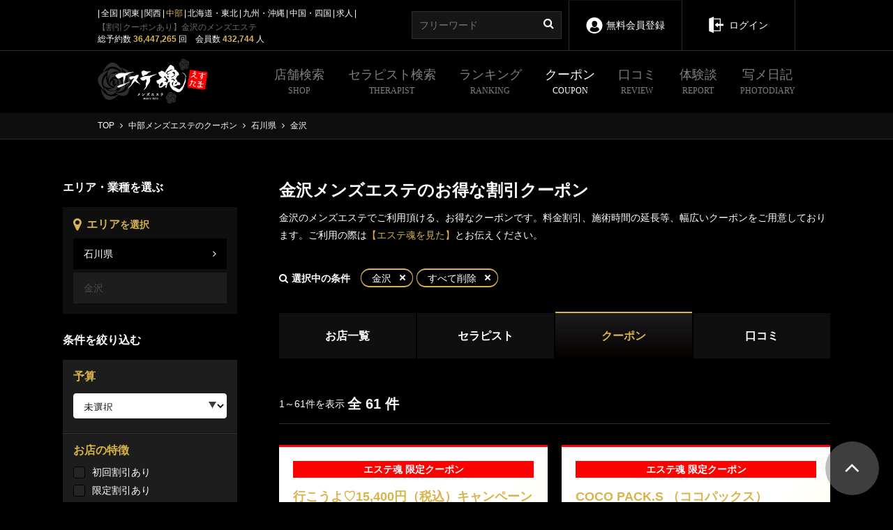

--- FILE ---
content_type: text/html; charset=UTF-8
request_url: https://estama.jp/chubu/couponlist/1701/
body_size: 21912
content:
<!DOCTYPE html>
<html lang="ja">

<head>
	<meta charset="utf-8">
	<title>【割引クーポンあり】金沢のメンズエステ | エステ魂</title>

	<meta name="google-site-verification" content="-SqmyH1E7Tyav3l8fN-EZlGzm17T9u2u4j6gEscpNPw" />
	<link rel="icon" href="https://static-v2.estama.jp/assets/all/img/global/favicon.ico">
	<link rel="apple-touch-icon" type="image/png" href="https://static-v2.estama.jp/assets/all/img/global/apple-touch-icon.png">
	<link rel="icon" type="image/png" href="https://static-v2.estama.jp/assets/all/img/global/android-chrome-256x256.png">

	<!-- JS グローバル定数 -->
	<script>
		const define = function(name, value) {
			Object.defineProperty(window, name, {
				value: value,
				writable: false
			});
		}
		define('CSRF_TOKEN_NAME', "ctk");
		define('CSRF_TOKEN_VALUE', "8c77818b38b1f29ab967de436e9f23b9");
		define('SHOP_ID', "");
		define('AID', "112996");
		define('DEVICE', "pc");
		define('SID', "20839201");
		define('RECAPTCHA_SITE_KEY', "");
		define('STATIC_ASSETS_URL', "https://static-v2.estama.jp/assets/");
		define('STATIC_BANNER_URL', "https://static-v2.estama.jp/banner/");
		define('IMG_URL', "https://img.estama.jp/");
	</script>

	<link rel="canonical" href="https://estama.jp/chubu/couponlist/1701/" />
<meta name="description" content="金沢メンズエステでお得にご利用出来る割引クーポンを掲載中！気になっていたあのお店が激安価格でご利用できるかも！？" />
<meta property="og:image" content="https://static-v2.estama.jp/assets/all/img/sns/ogp/fb/ogp_estama.jpg" />
<meta name="twitter:card" content="summary_large_image" />
<meta name="twitter:image" content="https://static-v2.estama.jp/assets/all/img/sns/ogp/fb/ogp_estama.jpg" />
<meta name="twitter:title" content="メンズエステ・アロマの店舗情報サイト【エステ魂】" />
<meta name="twitter:description" content="エステ魂は、日本全国のメンズエステ店・アロマ・リフレクソロジー店舗の総合情報サイトです。受けられるサービスや料金・セラピストさんの情報も盛り沢山掲載で男性の方必見！女性の方にはメンズエステのお仕事・アルバイト情報で、高収入なお仕事情報をお届けしてます。" />
<meta name="google-site-verification" content="-SqmyH1E7Tyav3l8fN-EZlGzm17T9u2u4j6gEscpNPw" />
<link rel="stylesheet" id="real-custom-css" href="https://static-v2.estama.jp/assets/default/pc/css/iziToast_custom.min.css" type="text/css" media="all" />
<link rel="stylesheet" id="real-core-css" href="https://static-v2.estama.jp/assets/lib/node_modules/izitoast/dist/css/iziToast.min.css" type="text/css" media="all" />
<link rel="stylesheet" id="page-coupon_list-css" href="https://static-v2.estama.jp/assets/default/pc/css/page-coupon_list.min.css?v=1.2.6" type="text/css" media="all" />
<script type="application/ld+json">{"@context":"https://schema.org","@type":"BreadcrumbList","name":"パンくずリスト","itemListElement":[{"@type":"ListItem","position":1,"name":"TOP","item":"https://estama.jp/"},{"@type":"ListItem","position":2,"name":"中部メンズエステのクーポン","item":"https://estama.jp/chubu/couponlist/"},{"@type":"ListItem","position":3,"name":"石川県","item":"https://estama.jp/chubu/couponlist/1700/"},{"@type":"ListItem","position":4,"name":"金沢","item":"https://estama.jp/chubu/couponlist/1701/"}]}</script>		



			<link rel="stylesheet" id="boost_option_modal" href="https://static-v2.estama.jp/assets/admin_member/css/boost_option_modal.min.css" type="text/css" media="all" />
	

			<script>
window.dataLayer = window.dataLayer || [];
function gtag(){dataLayer.push(arguments);}
</script>
<!-- Google Tag Manager -->
<script>(function(w,d,s,l,i){w[l]=w[l]||[];w[l].push({'gtm.start':
new Date().getTime(),event:'gtm.js'});var f=d.getElementsByTagName(s)[0],
j=d.createElement(s),dl=l!='dataLayer'?'&l='+l:'';j.async=true;j.src=
'https://www.googletagmanager.com/gtm.js?id='+i+dl;f.parentNode.insertBefore(j,f);
})(window,document,'script','dataLayer','GTM-K696QLFW');</script>
<!-- End Google Tag Manager -->
	
	<script type="text/javascript">
    (function(c,l,a,r,i,t,y){
        c[a]=c[a]||function(){(c[a].q=c[a].q||[]).push(arguments)};
        t=l.createElement(r);t.async=1;t.src="https://www.clarity.ms/tag/"+i;
        y=l.getElementsByTagName(r)[0];y.parentNode.insertBefore(t,y);
    })(window, document, "clarity", "script", "k13gocrqhx");
	window.clarity("set", "ip", "13.59.209.68");

</script>
</head>

	<!--
																		 .Na,
																	   .dMMMMN,
																	  .MMMMMMMM,
																	 JMMM9"(.MNga,
									 .gMMMNg..,              .MMNJ, JM= .gMMMMWMMMm.
		 ..........+gRv               MMMMMMM#'            HMMMMMMMN#`dMMMMMm, .MMMMe     _.
	 ..dMMMMMMMMMMM#^          ...    JMMMH"^              .MMMMMMMMMMe(gMMMMMN.MMMM#       1
	`TMMMMMMMMMMMF      .....JMMM@     ?3..(J&ggMMM=         ?MMMMMTMM$?MMMM9"(MMM@          $
	  /MMMMD` .MM!    -MMMMMMMMM#   .JMMMMMMMMMM@^            .(MNJ,,MN.MMMNMMMMMF           ;
			  .MF      TH9 .MMMF    ,MMMMM#9MMMMb          ..MMMMMMMb .WMMMf!.7HM,          .]
			  .M!         .MMMMM,     .?!   dMMMF       .gMMMMMMMM#9=  .MMMMMMp.MMb         J]
			   Z         .MM^  7Mm.        .MMM#         WMMMMM@XMMMN,.@!jMMB^JMM@=&g,     .N`
			  .h.d=^      M"       ,:       dMM@           ?TMF  .MMMMMF  (MM .M#..MMMM]   .W:
		 .+MMM#"`      .2!                 dM$             .#  .MM@^(#   ,MMh,MMMM"`-!    K{
	   JMM#"          ,^                   V^               MMM#"   MF    JMMMa,        .J>
										 .@`                               ,MMMMMNa,  .MM#`
										 '                                   ,WMMMMMMMMM@!
																				."HMMHD`
	   https://webla.jp/
-->

<body class="area-chubu b-estama page-chubu page-chubu-index">
		<!-- Google Tag Manager (noscript) -->
	<noscript><iframe src="https://www.googletagmanager.com/ns.html?id=GTM-K696QLFW" height="0" width="0" style="display:none;visibility:hidden"></iframe></noscript>
	<!-- End Google Tag Manager (noscript) -->
	
		
<header>
	<div class="h-nav mw">
		<div class="header-mainnav">
			<ul>
															<li><a href="/" >全国</a></li>
											<li><a href="/kanto/" >関東</a></li>
											<li><a href="/kansai/" >関西</a></li>
											<li><a href="/chubu/" class="active">中部</a></li>
											<li><a href="/hokkaido/" >北海道・東北</a></li>
											<li><a href="/kyushu/" >九州・沖縄</a></li>
											<li><a href="/etc/" >中国・四国</a></li>
													<li><a target="_blank" href="https://esjob.jp/">求人</a></li>
			</ul>
			<h1>【割引クーポンあり】金沢のメンズエステ</h1>
			<span class="head_estama_general_summary">
				<span class="sub_copy">
					総予約数
					<span class="num">
						36,447,265					</span>回　会員数
					<span class="num">
						432,744					</span>人
				</span>
			</span>
		</div>
		<div class="header-gsearch">
			<form action="https://estama.jp/fwsearch/" method="GET">
				<input type="text" placeholder="フリーワード" class="" name="q" value="">
				<button type="submit"><i class="fa fa-search" aria-hidden="true"></i></button>
			</form>
		</div>
					<a href="https://estama.jp/lp/member/regist/" class="ic50 h-btn">無料会員登録<span class="over"></span></a>
			<a href="https://estama.jp/member_login/" class="ic51 h-btn w85p">ログイン<span class="over"></span></a>
			</div>
	<nav class="h-menu m-drop-menu">
		<div class="mw">
			<ul class="m-drop m-drop--alone_page">
				<li class="m-drop--alone_page__logo w220">
					<a href="/chubu/" class="logo">
						<img src="https://static-v2.estama.jp/assets/default/pc/img/global/header_logo.png" alt="エステ魂">
					</a>
				</li>
															<li>
															<a href="/chubu/shoplist/" >
									店舗検索<small>SHOP</small>
								</a>
														
																				</li>
											<li>
															<a href="/chubu/girlslist/" >
									セラピスト検索<small>THERAPIST</small>
								</a>
																						<div class="Wrap">
									<div class="wrapInner">
										<div class="drop-content">
											<div class="content-wrapper content-center">
												<a href="/chubu/girlslist/?skd=td" class="t-search">
													<span>
														本日癒されたい方にピッタリ！<br>本日出勤のセラピストをご紹介致します
													</span>
												</a>
											</div>
										</div>
									</div><!-- /.wrapInner -->
								</div><!-- /.Wrap -->
							
																				</li>
											<li>
															<a href="/chubu/ranking/" >
									ランキング<small>RANKING</small>
								</a>
														
															<div class="Wrap">
									<div class="wrapInner">
										<div class="drop-content">
											<div class="content-wrapper">
												<a href="/chubu/ranking/" class="s-ranking">
													<span>
														人気のメンズエステ店ランキング<br>ランク上位のお店は一度は行く価値あり！
													</span>
												</a>
												<a href="/chubu/ranking/therapist/" class="t-ranking">
													<span>
														施術技術はもちろん、容姿端麗な<br>人気のセラピストをランキング形式で発表
													</span>
												</a>
											</div>
										</div>
									</div><!-- /.wrapInner -->
								</div><!-- /.Wrap -->
																				</li>
											<li>
															<a href="/chubu/couponlist/" class="active">
									クーポン<small>COUPON</small>
								</a>
														
																						<div class="Wrap">
									<div class="wrapInner">
										<div class="drop-content">
											<div class="content-wrapper">
												<a href="/chubu/couponlist/" class="normal-coupon">
													<span>
														エステ魂限定のクーポンが盛りだくさん！<br>知らずにいるのは勿体ない物ばかりです
													</span>
												</a>
												<a href="/chubu/couponlist_10000/" class="sp-coupon">
													<span>
														あなたがまだ知らない癒しを<br>もっと知ってほしいから特別価格でご提供
													</span>
												</a>
											</div>
										</div>
									</div><!-- /.wrapInner -->
								</div><!-- /.Wrap -->
													</li>
											<li>
															<a href="/chubu/reviewlist/" >
									口コミ<small>REVIEW</small>
								</a>
														
																				</li>
											<li>
															<a href="/detox/" >
									体験談<small>REPORT</small>
								</a>
														
																				</li>
											<li>
															<a href="/chubu/bloglist/" >
									写メ日記<small>PHOTODIARY</small>
								</a>
														
																				</li>
												</ul>
		</div>
	</nav>
</header>
<div class="c-breadcrumbs b-list "><ul class="mw"><li><a href="https://estama.jp/"><span>TOP</span></a></li><li><a href="https://estama.jp/chubu/couponlist/"><span>中部メンズエステのクーポン</span></a></li><li><a href="https://estama.jp/chubu/couponlist/1700/"><span>石川県</span></a></li><li><span>金沢</span></li></ul></div><main>
	<section id="MainContents">
		<div id="column-main">
			<h2 class="is_exists_cond">金沢メンズエステのお得な割引クーポン</h2>
									<p class="list_note__page_description">金沢のメンズエステでご利用頂ける、お得なクーポンです。料金割引、施術時間の延長等、幅広いクーポンをご用意しております。ご利用の際は<span class="strong_txt">【エステ魂を見た】</span>とお伝えください。</p>
													<dl class="selected-cond-data">
						<dt><i class="fa fa-search" aria-hidden="true"></i>選択中の条件</dt>
						<dd>
							<ul>
																	<li>
										<a href="https://estama.jp/chubu/couponlist/?isSort=&amp;disabled=0">金沢</a>
									</li>
																<li>
									<a href="https://estama.jp/chubu/couponlist/">すべて削除</a>
								</li>
							</ul>
						</dd>
					</dl>
								<ul class="list_tabs">
					<li>
												<a href="https://estama.jp/chubu/shoplist/1701/">お店一覧</a>
											</li>
					<li>
												<a href="https://estama.jp/chubu/girlslist/1701/">セラピスト</a>
											</li>
					<li><a class="is_active" href="https://estama.jp/chubu/couponlist/1701/">クーポン</a></li>
					<li>
												<a href="https://estama.jp/chubu/reviewlist/1701/">口コミ</a>
											</li>
				</ul>
				<span class="pagination-navi">
					<span class="pagination-navi_from_to">1～61件を表示</span>
					<span class="pagination-results_total">全&nbsp;61&nbsp;件</span>
				</span>
									<ul class="rstlist couponlist search_couponlist">
						<li class="search_couponlist__item search_couponlist__item-limited">
	<a  href="/shop/42782/coupon/">
				<span class="search_couponlist__body">
			<span class="search_couponlist__label">エステ魂 限定クーポン</span>
			<h3>行こうよ♡15,400円（税込）キャンペーン♡</h3>
			<span class="search_couponlist__text">90分フリーで１5，400円（税込）

※指名料、オプションは別途
※本指名様は適用外</span>
		</span>
		<span class="search_couponlist__shopinfo">
			<span class="search_couponlist__status">
				<span class="search_couponlist__shop_name">メンズエステ　メンテする？</span>
				<span class="search_couponlist__area_genre">金沢/マンション(個室)</span>
				<span class="search_couponlist__budget">
					<i aria-label="平均予算" class="icon-budget" aria-hidden="true"></i>
					<span>
													60分 / ￥12,000											</span>
				</span>
				<span class="search_couponlist__worktime">
					<i aria-label="営業時間" class="icon-clock"></i>
					<span>
													10:00～26:00															<span class="reception_time">&nbsp;
									(受付&nbsp;9:00～26:00)</span>
																		</span>
				</span>
			</span>
							<figure>
					<img width="79px" height="120px" src="https://img.estama.jp/shop_data/00000042782/cast/main/357x556/al4m3_20251221170737.jpg?f=webp" alt="愛乃るびぃ">
				</figure>
					</span>
	</a>
</li>
<li class="search_couponlist__item search_couponlist__item-limited">
	<a  href="/shop/41350/coupon/">
				<span class="search_couponlist__body">
			<span class="search_couponlist__label">エステ魂 限定クーポン</span>
			<h3>COCO PACK.S （ココパックス）</h3>
			<span class="search_couponlist__text">COCO PACK.S（ココパックス）コース。
100分・22,000円は、「極み衣装」と「集中ケア（鼠径部を含むケア）」の6,600円相当の内容をコース内にまとめたプランです✨

COCOが大切にしている丁寧な所作とやさしさを、より深く感じていただける内容となっております。

なお、LINEご予約の方は指名料が優遇され、
よりスムーズにご案内が可能です📩</span>
		</span>
		<span class="search_couponlist__shopinfo">
			<span class="search_couponlist__status">
				<span class="search_couponlist__shop_name">COCO</span>
				<span class="search_couponlist__area_genre">金沢/派遣・出張専門</span>
				<span class="search_couponlist__budget">
					<i aria-label="平均予算" class="icon-budget" aria-hidden="true"></i>
					<span>
													90分 / ￥16,500											</span>
				</span>
				<span class="search_couponlist__worktime">
					<i aria-label="営業時間" class="icon-clock"></i>
					<span>
													11:00～26:30															<span class="reception_time">&nbsp;
									(受付&nbsp;10:30～26:30)</span>
																		</span>
				</span>
			</span>
							<figure>
					<img width="79px" height="120px" src="https://img.estama.jp/shop_data/00000041350/cast/main/357x556/3zn2i_20250911141134.jpg?f=webp" alt="なこ">
				</figure>
					</span>
	</a>
</li>
<li class="search_couponlist__item search_couponlist__item-limited">
	<a  href="/shop/44117/coupon/">
				<span class="search_couponlist__body">
			<span class="search_couponlist__label">エステ魂 限定クーポン</span>
			<h3>本日☆大還元祭☆最終日！！</h3>
			<span class="search_couponlist__text">日頃の感謝の気持ちを込めて…
いつも当店を御贔屓にして頂いている常連様
まだ当店をご利用した事のないご新規様

本日イベント最終日
1/18(日)
オールタイム
☆大還元祭開催中☆
通常コース
70分→10,000円

100分→13,000円

130分→17,000円

※上記料金は税込価格となります
※極コースへの変更も可能です
お時間指定のご指名も可能ですのでお申し付け下さいませ</span>
		</span>
		<span class="search_couponlist__shopinfo">
			<span class="search_couponlist__status">
				<span class="search_couponlist__shop_name">MODAN SPA金沢</span>
				<span class="search_couponlist__area_genre">金沢/マンション(個室)</span>
				<span class="search_couponlist__budget">
					<i aria-label="平均予算" class="icon-budget" aria-hidden="true"></i>
					<span>
													90分 / ￥15,000											</span>
				</span>
				<span class="search_couponlist__worktime">
					<i aria-label="営業時間" class="icon-clock"></i>
					<span>
													10:00～28:00															<span class="reception_time">&nbsp;
									(受付&nbsp;9:00～28:00)</span>
																		</span>
				</span>
			</span>
							<figure>
					<img width="79px" height="120px" src="https://img.estama.jp/shop_data/00000044117/cast/main/357x556/b55kg_20250918161404.jpg?f=webp" alt="浅井はる">
				</figure>
					</span>
	</a>
</li>
<li class="search_couponlist__item search_couponlist__item-limited">
	<a  href="/shop/34739/coupon/">
				<span class="search_couponlist__body">
			<span class="search_couponlist__label">エステ魂 限定クーポン</span>
			<h3>☆★大好評　フリー割★☆</h3>
			<span class="search_couponlist__text">フリーのお客様限定

90分16000円
120分20000円</span>
		</span>
		<span class="search_couponlist__shopinfo">
			<span class="search_couponlist__status">
				<span class="search_couponlist__shop_name">Lunaria金沢</span>
				<span class="search_couponlist__area_genre">金沢/マンション(個室)</span>
				<span class="search_couponlist__budget">
					<i aria-label="平均予算" class="icon-budget" aria-hidden="true"></i>
					<span>
													90分 / ￥16,000											</span>
				</span>
				<span class="search_couponlist__worktime">
					<i aria-label="営業時間" class="icon-clock"></i>
					<span>
													10:00～27:00															<span class="reception_time">&nbsp;
									(受付&nbsp;9:00～27:00)</span>
																		</span>
				</span>
			</span>
							<figure>
					<img width="79px" height="120px" src="https://img.estama.jp/shop_data/00000034739/cast/main/357x556/b3b4w_20251127225149.jpg?f=webp" alt="Mio">
				</figure>
					</span>
	</a>
</li>
<li class="search_couponlist__item search_couponlist__item-limited">
	<a  href="/shop/43197/coupon/">
				<span class="search_couponlist__body">
			<span class="search_couponlist__label">エステ魂 限定クーポン</span>
			<h3>🍒超お🉐なご新規様クーポン🍒</h3>
			<span class="search_couponlist__text">ご新規様対象！！🉐最大3,000円割引🉐実施中！！更に指名料も無料！！

『新規割り見た』と言ってご予約頂いた『ご新規のお客様』に限り、90分コース2,000円割引、120分コース3,000円割引、150分コース3,000円割引とさせて頂きます！必ずご予約時にお伝え下さい。
※受付時に『新規割り見た』とお伝え頂いた方のみ適用となります。
お問合せお待ちしております。</span>
		</span>
		<span class="search_couponlist__shopinfo">
			<span class="search_couponlist__status">
				<span class="search_couponlist__shop_name">よりそい</span>
				<span class="search_couponlist__area_genre">金沢/マンション(個室)</span>
				<span class="search_couponlist__budget">
					<i aria-label="平均予算" class="icon-budget" aria-hidden="true"></i>
					<span>
													75分 / ￥10,000											</span>
				</span>
				<span class="search_couponlist__worktime">
					<i aria-label="営業時間" class="icon-clock"></i>
					<span>
													10:00～27:00															<span class="reception_time">&nbsp;
									(受付&nbsp;9:30～27:00)</span>
																		</span>
				</span>
			</span>
							<figure>
					<img width="79px" height="120px" src="https://img.estama.jp/shop_data/00000043197/cast/main/357x556/emvly_20250711131645.jpg?f=webp" alt="美波《みなみ》">
				</figure>
					</span>
	</a>
</li>
<li class="search_couponlist__item search_couponlist__item-limited">
	<a  href="/shop/43864/coupon/">
				<span class="search_couponlist__body">
			<span class="search_couponlist__label">エステ魂 限定クーポン</span>
			<h3>新規のお客様【2200円引きにてご案内】</h3>
			<span class="search_couponlist__text">当店初めてご利用して頂けるお客様限定で、
全コース2200円割引させて頂きます♡</span>
		</span>
		<span class="search_couponlist__shopinfo">
			<span class="search_couponlist__status">
				<span class="search_couponlist__shop_name">アロマリヴェール</span>
				<span class="search_couponlist__area_genre">金沢/マンション(個室)</span>
				<span class="search_couponlist__budget">
					<i aria-label="平均予算" class="icon-budget" aria-hidden="true"></i>
					<span>
													90分 / ￥14,300											</span>
				</span>
				<span class="search_couponlist__worktime">
					<i aria-label="営業時間" class="icon-clock"></i>
					<span>
													10:00～27:00															<span class="reception_time">&nbsp;
									(受付&nbsp;9:30～27:00)</span>
																		</span>
				</span>
			</span>
							<figure>
					<img width="79px" height="120px" src="https://img.estama.jp/shop_data/00000043864/cast/main/357x556/8x521_20250613160103.jpg?f=webp" alt="天羽かのん">
				</figure>
					</span>
	</a>
</li>
<li class="search_couponlist__item search_couponlist__item-limited">
	<a  href="/shop/35231/coupon/">
				<span class="search_couponlist__body">
			<span class="search_couponlist__label">エステ魂 限定クーポン</span>
			<h3>🌸ご褒美コース🌸</h3>
			<span class="search_couponlist__text">値引き＋延長付きで、今だけお得な新年限定プラン 
・90分＋5分｜16,000円 
・120分＋10分｜20,000円 
・150分＋15分｜25,000円 
パネル指名　別途
本指名　ご利用不可

ゆったり贅沢なアロマトリートメント。 人妻ならではの包容感ある施術で、心も身体もじっくり解放。 “自分へのご褒美”にぴったりの特別コースです。</span>
		</span>
		<span class="search_couponlist__shopinfo">
			<span class="search_couponlist__status">
				<span class="search_couponlist__shop_name">メンズエステ 美人百花 </span>
				<span class="search_couponlist__area_genre">金沢/マンション(個室)</span>
				<span class="search_couponlist__budget">
					<i aria-label="平均予算" class="icon-budget" aria-hidden="true"></i>
					<span>
													90分 / ￥15,000											</span>
				</span>
				<span class="search_couponlist__worktime">
					<i aria-label="営業時間" class="icon-clock"></i>
					<span>
													10:00～27:00															<span class="reception_time">&nbsp;
									(受付&nbsp;9:30～26:30)</span>
																		</span>
				</span>
			</span>
							<figure>
					<img width="79px" height="120px" src="https://img.estama.jp/shop_data/00000035231/cast/main/357x556/3te5f_20250117165240.jpg?f=webp" alt="ゆきな">
				</figure>
					</span>
	</a>
</li>
<li class="search_couponlist__item search_couponlist__item-limited">
	<a  href="/shop/41337/coupon/">
				<span class="search_couponlist__body">
			<span class="search_couponlist__label">エステ魂 限定クーポン</span>
			<h3>初めてのリフレコミコミ割♪</h3>
			<span class="search_couponlist__text">リフレのコミコミ！
超鼠径部集中がついた超お得コースです！
当店最大の魅力のオプションをお得な価格でお試しいただけます！！

コミコミリフレ割！！
90分19,800円

別途交通費</span>
		</span>
		<span class="search_couponlist__shopinfo">
			<span class="search_couponlist__status">
				<span class="search_couponlist__shop_name">金沢リフレ</span>
				<span class="search_couponlist__area_genre">金沢/派遣・出張専門</span>
				<span class="search_couponlist__budget">
					<i aria-label="平均予算" class="icon-budget" aria-hidden="true"></i>
					<span>
													90分 / ￥14,300											</span>
				</span>
				<span class="search_couponlist__worktime">
					<i aria-label="営業時間" class="icon-clock"></i>
					<span>
													10:00～28:00															<span class="reception_time">&nbsp;
									(受付&nbsp;10:00～26:00)</span>
																		</span>
				</span>
			</span>
							<figure>
					<img width="79px" height="120px" src="https://img.estama.jp/shop_data/00000041337/cast/main/357x556/1ao88_20250731012115.jpg?f=webp" alt="ゆい">
				</figure>
					</span>
	</a>
</li>
<li class="search_couponlist__item search_couponlist__item-limited">
	<a  href="/shop/38159/coupon/">
				<span class="search_couponlist__body">
			<span class="search_couponlist__label">エステ魂 限定クーポン</span>
			<h3>リピーター様も‎💛フリー割</h3>
			<span class="search_couponlist__text">いつも当店をお選び頂きありがとうございます！
フリー限定で90分14000円にてご案内いたします🙇‍♂️

リピーター様もご新規様もお使いいただけます。

⚠️必ずご予約時に「フリー割で」とお申し付けください！</span>
		</span>
		<span class="search_couponlist__shopinfo">
			<span class="search_couponlist__status">
				<span class="search_couponlist__shop_name">Oil Me -金沢メンズエステ-</span>
				<span class="search_couponlist__area_genre">金沢/マンション(個室)</span>
				<span class="search_couponlist__budget">
					<i aria-label="平均予算" class="icon-budget" aria-hidden="true"></i>
					<span>
													60分 / ￥10,000											</span>
				</span>
				<span class="search_couponlist__worktime">
					<i aria-label="営業時間" class="icon-clock"></i>
					<span>
													10:00～27:00															<span class="reception_time">&nbsp;
									(受付&nbsp;10:00～27:00)</span>
																		</span>
				</span>
			</span>
							<figure>
					<img width="79px" height="120px" src="https://img.estama.jp/shop_data/00000038159/cast/main/357x556/1x6fn_20250716113306.jpg?f=webp" alt="つくし">
				</figure>
					</span>
	</a>
</li>
<li class="search_couponlist__item search_couponlist__item-limited">
	<a  href="/shop/38229/coupon/">
				<span class="search_couponlist__body">
			<span class="search_couponlist__label">エステ魂 限定クーポン</span>
			<h3>今すぐにこれるお客様限定！！</h3>
			<span class="search_couponlist__text">今すぐにこれるお客様限定！！フリー割引で90分14,300円！！</span>
		</span>
		<span class="search_couponlist__shopinfo">
			<span class="search_couponlist__status">
				<span class="search_couponlist__shop_name">LOHAS</span>
				<span class="search_couponlist__area_genre">金沢/マンション(個室)</span>
				<span class="search_couponlist__budget">
					<i aria-label="平均予算" class="icon-budget" aria-hidden="true"></i>
					<span>
													90分 / ￥14,300											</span>
				</span>
				<span class="search_couponlist__worktime">
					<i aria-label="営業時間" class="icon-clock"></i>
					<span>
													10:00～27:00															<span class="reception_time">&nbsp;
									(受付&nbsp;9:30～27:00)</span>
																		</span>
				</span>
			</span>
							<figure>
					<img width="79px" height="120px" src="https://img.estama.jp/shop_data/00000038229/cast/main/357x556/c6xn0_20250210153417.jpg?f=webp" alt="るな">
				</figure>
					</span>
	</a>
</li>
<li class="search_couponlist__item search_couponlist__item-pr">
	<a  onclick="gtag('event', 'click_site_banner', {'category':'バナー広告,'click_item':'集客PRパック','click_type':'フィード','click_position':'1件目'});" href="/shop/26454/coupon/">
					<span class="search_couponlist__item__left">
				<figure class="search_couponlist__item__pr_cover">
					<img width="380px" height="190px" alt="JELLY～nagoya・spa～" src="https://img.estama.jp/shop_data/00000026454/shop/vip/700x350/44gzg_20231118003547.jpg?f=webp">
				</figure>
				<span class="search_couponlist__item__pr_therapists">
											<figure>
							<img width="95px" height="142px" src="https://img.estama.jp/shop_data/00000026454/cast/main/357x556/img_5uhla_20260109210043.jpg?f=webp" alt="すい">
						</figure>
																							<figure>
								<img width="95px" height="142px" src="https://img.estama.jp/shop_data/00000026454/cast/main/357x556/img_92dx3_20260108224056.jpg?f=webp" alt="しの">
							</figure>
																								<figure>
								<img width="95px" height="142px" src="https://img.estama.jp/shop_data/00000026454/cast/main/357x556/img_brgmh_20250702162455.jpg?f=webp" alt="じゅり">
							</figure>
																								<figure>
								<img width="95px" height="142px" src="https://img.estama.jp/shop_data/00000026454/cast/main/357x556/img_dd0qv_20250702163014.jpg?f=webp" alt="めめ">
							</figure>
															</span>
			</span>
				<span class="search_couponlist__body">
			<span class="search_couponlist__label">PRクーポン</span>
			<h3>オープン記念！大感謝祭！！</h3>
			<span class="search_couponlist__text">皆様のおかげでついに名古屋駅徒歩2分の好立地の場所で
JELLY～nagoya・spa～
がオープンしました
皆様に感謝の意を込めて
「エステ魂見た」
とおっしゃっていただいた方へは

なんと・・・

3000円割引

させていただきます
この機会に是非
JELLY
をご体感くださいませ


※受付の際に「エステ魂見た」とお伝え下さい
※お一人様一回限りとなります
※他の割引との併用は不可となります</span>
		</span>
		<span class="search_couponlist__shopinfo">
			<span class="search_couponlist__status">
				<span class="search_couponlist__shop_name">JELLY～nagoya・spa～</span>
				<span class="search_couponlist__area_genre">名古屋・名駅/マンション(個室)</span>
				<span class="search_couponlist__budget">
					<i aria-label="平均予算" class="icon-budget" aria-hidden="true"></i>
					<span>
													60分 / ￥10,000											</span>
				</span>
				<span class="search_couponlist__worktime">
					<i aria-label="営業時間" class="icon-clock"></i>
					<span>
													10:00～29:00																		</span>
				</span>
			</span>
					</span>
	</a>
</li>
<li class="search_couponlist__item search_couponlist__item-limited">
	<a  href="/shop/44474/coupon/">
				<span class="search_couponlist__body">
			<span class="search_couponlist__label">エステ魂 限定クーポン</span>
			<h3>【初めての方限定】60分9900円/90分16500円</h3>
			<span class="search_couponlist__text">初めてのお客様限定のイベントです
60分9900円
90分16500円

※別途指名料・交通費いだだきます</span>
		</span>
		<span class="search_couponlist__shopinfo">
			<span class="search_couponlist__status">
				<span class="search_couponlist__shop_name">今日、好き♡</span>
				<span class="search_couponlist__area_genre">金沢/マンション(個室)</span>
				<span class="search_couponlist__budget">
					<i aria-label="平均予算" class="icon-budget" aria-hidden="true"></i>
					<span>
													90分 / ￥22,000											</span>
				</span>
				<span class="search_couponlist__worktime">
					<i aria-label="営業時間" class="icon-clock"></i>
					<span>
													9:00～28:00															<span class="reception_time">&nbsp;
									(受付&nbsp;9:00～26:00)</span>
																		</span>
				</span>
			</span>
							<figure>
					<img width="79px" height="120px" src="https://img.estama.jp/shop_data/00000044474/cast/main/357x556/6g9ut_20250822201514.jpg?f=webp" alt="める">
				</figure>
					</span>
	</a>
</li>
<li class="search_couponlist__item search_couponlist__item-limited">
	<a  href="/shop/43039/coupon/">
				<span class="search_couponlist__body">
			<span class="search_couponlist__label">エステ魂 限定クーポン</span>
			<h3>ご新規様限定</h3>
			<span class="search_couponlist__text">ご新規のお客様に限り、1000円割引いたします。</span>
		</span>
		<span class="search_couponlist__shopinfo">
			<span class="search_couponlist__status">
				<span class="search_couponlist__shop_name">リラクゼーション凛～RIN～</span>
				<span class="search_couponlist__area_genre">金沢/マンション(個室)</span>
				<span class="search_couponlist__budget">
					<i aria-label="平均予算" class="icon-budget" aria-hidden="true"></i>
					<span>
													90分 / ￥15,000											</span>
				</span>
				<span class="search_couponlist__worktime">
					<i aria-label="営業時間" class="icon-clock"></i>
					<span>
													10:00～26:00															<span class="reception_time">&nbsp;
									(受付&nbsp;9:30～25:00)</span>
																		</span>
				</span>
			</span>
							<figure>
					<img width="79px" height="120px" src="https://img.estama.jp/shop_data/00000043039/cast/main/357x556/ej48f_20250618180804.jpg?f=webp" alt="あみ">
				</figure>
					</span>
	</a>
</li>
<li class="search_couponlist__item search_couponlist__item-limited">
	<a  href="/shop/40742/coupon/">
				<span class="search_couponlist__body">
			<span class="search_couponlist__label">エステ魂 限定クーポン</span>
			<h3>✨ご新規様限定クーポン</h3>
			<span class="search_couponlist__text">【ご新規様限定】初回1,000円OFF！
初回のお客様につき各コース
 1,000円OFFとさせていただきます。

90/16,000 →☆90/15,000☆

120/20,000→☆120/19,000☆

150/24,000→☆150/23,000☆

受付の際に必ず【初回割見た！】と
お伝えください。</span>
		</span>
		<span class="search_couponlist__shopinfo">
			<span class="search_couponlist__status">
				<span class="search_couponlist__shop_name">秘書の薫り</span>
				<span class="search_couponlist__area_genre">金沢/マンション(個室)</span>
				<span class="search_couponlist__budget">
					<i aria-label="平均予算" class="icon-budget" aria-hidden="true"></i>
					<span>
													90分 / ￥15,000											</span>
				</span>
				<span class="search_couponlist__worktime">
					<i aria-label="営業時間" class="icon-clock"></i>
					<span>
													12:00～27:00															<span class="reception_time">&nbsp;
									(受付&nbsp;11:30～26:00)</span>
																		</span>
				</span>
			</span>
							<figure>
					<img width="79px" height="120px" src="https://img.estama.jp/shop_data/00000040742/cast/main/357x556/940bf_20250820014028.jpg?f=webp" alt="水野　あん">
				</figure>
					</span>
	</a>
</li>
<li class="search_couponlist__item search_couponlist__item-limited">
	<a  href="/shop/43728/coupon/">
				<span class="search_couponlist__body">
			<span class="search_couponlist__label">エステ魂 限定クーポン</span>
			<h3>ご新規様1000円割引or10分サービス！</h3>
			<span class="search_couponlist__text">当店初めてご利用して頂けるお客様限定で、
全コース1000円割引or10分サービスさせて頂きます♡

※備考欄にどちらを適用するかお書きください。
※他イベント併用不可</span>
		</span>
		<span class="search_couponlist__shopinfo">
			<span class="search_couponlist__status">
				<span class="search_couponlist__shop_name">絶対エステ【金沢】</span>
				<span class="search_couponlist__area_genre">金沢/マンション(個室)</span>
				<span class="search_couponlist__budget">
					<i aria-label="平均予算" class="icon-budget" aria-hidden="true"></i>
					<span>
													70分 / ￥12,000											</span>
				</span>
				<span class="search_couponlist__worktime">
					<i aria-label="営業時間" class="icon-clock"></i>
					<span>
													12:00～26:30															<span class="reception_time">&nbsp;
									(受付&nbsp;12:00～26:00)</span>
																		</span>
				</span>
			</span>
							<figure>
					<img width="79px" height="120px" src="https://img.estama.jp/shop_data/00000043728/cast/main/357x556/3dusa_20251218223256.jpg?f=webp" alt="ナナミ">
				</figure>
					</span>
	</a>
</li>
<li class="search_couponlist__item search_couponlist__item-limited">
	<a  href="/shop/29437/coupon/">
				<span class="search_couponlist__body">
			<span class="search_couponlist__label">エステ魂 限定クーポン</span>
			<h3>ときめき週末割</h3>
			<span class="search_couponlist__text">🌟 鼠径部集中コース付き 🌟

90分　16,000円
120分　19,800円
150分　25,300円
180分　30,800円

※他イベント併用はできません。
パネル指名　+1100円　本指名+2200円　いただきます。

深く、じっくり…まさに極上の癒しをご体感ください💖</span>
		</span>
		<span class="search_couponlist__shopinfo">
			<span class="search_couponlist__status">
				<span class="search_couponlist__shop_name">メンズエステ　ホットアロマ</span>
				<span class="search_couponlist__area_genre">金沢/マンション(個室)</span>
				<span class="search_couponlist__budget">
					<i aria-label="平均予算" class="icon-budget" aria-hidden="true"></i>
					<span>
													60分 / ￥9,900											</span>
				</span>
				<span class="search_couponlist__worktime">
					<i aria-label="営業時間" class="icon-clock"></i>
					<span>
													10:00～27:00															<span class="reception_time">&nbsp;
									(受付&nbsp;10:00～26:00)</span>
																		</span>
				</span>
			</span>
							<figure>
					<img width="79px" height="120px" src="https://img.estama.jp/shop_data/00000029437/cast/main/357x556/71jl2_20240828162159.jpg?f=webp" alt="世良　うたは">
				</figure>
					</span>
	</a>
</li>
<li class="search_couponlist__item search_couponlist__item-limited">
	<a  href="/shop/47208/coupon/">
				<span class="search_couponlist__body">
			<span class="search_couponlist__label">エステ魂 限定クーポン</span>
			<h3>《2026年開幕》覚醒のご褒美トリートメント🔥</h3>
			<span class="search_couponlist__text">2026年、最高のスタートは“本気の癒し”から
・通常治療／夜間診療／極液集中治療〈ICU〉コース対象
（90分コース以上）
ー￥1,000円offー

溜まり切った疲れを一気にリセットし、心も身体も完全始動へ
さらにエステ魂会員登録で会員様限定クーポンをご案内
時間も、癒しも、贅沢さもすべてグレードアップ‼

※パネル指名別途／本指名別途
※他イベント併用不可</span>
		</span>
		<span class="search_couponlist__shopinfo">
			<span class="search_couponlist__status">
				<span class="search_couponlist__shop_name">金沢メンズエステ Nurse de Aroma</span>
				<span class="search_couponlist__area_genre">金沢/マンション(個室)</span>
				<span class="search_couponlist__budget">
					<i aria-label="平均予算" class="icon-budget" aria-hidden="true"></i>
					<span>
													90分 / ￥16,000											</span>
				</span>
				<span class="search_couponlist__worktime">
					<i aria-label="営業時間" class="icon-clock"></i>
					<span>
													10:00～24:00															<span class="reception_time">&nbsp;
									(受付&nbsp;9:30～24:00)</span>
																		</span>
				</span>
			</span>
							<figure>
					<img width="79px" height="120px" src="https://img.estama.jp/shop_data/00000047208/cast/main/357x556/dknua_20251020160833.jpg?f=webp" alt="櫻井さやか">
				</figure>
					</span>
	</a>
</li>
<li class="search_couponlist__item search_couponlist__item-limited">
	<a  href="/shop/43939/coupon/">
				<span class="search_couponlist__body">
			<span class="search_couponlist__label">エステ魂 限定クーポン</span>
			<h3>🎉新規限定割引クーポン🎉</h3>
			<span class="search_couponlist__text">💎90分コース → 1,000円OFF
💎120分コース → 2,000円OFF
💎150分コース → 2,000円OFF

※ご新規様限定
※予約時お伝え必須
※他割引との併用不可</span>
		</span>
		<span class="search_couponlist__shopinfo">
			<span class="search_couponlist__status">
				<span class="search_couponlist__shop_name">HEAVEN</span>
				<span class="search_couponlist__area_genre">金沢/マンション(個室)</span>
				<span class="search_couponlist__budget">
					<i aria-label="平均予算" class="icon-budget" aria-hidden="true"></i>
					<span>
													90分 / ￥17,600											</span>
				</span>
				<span class="search_couponlist__worktime">
					<i aria-label="営業時間" class="icon-clock"></i>
					<span>
													10:00～29:00															<span class="reception_time">&nbsp;
									(受付&nbsp;9:00～29:00)</span>
																		</span>
				</span>
			</span>
							<figure>
					<img width="79px" height="120px" src="https://img.estama.jp/shop_data/00000043939/cast/main/357x556/2mqof_20250706014606.jpg?f=webp" alt="さき">
				</figure>
					</span>
	</a>
</li>
<li class="search_couponlist__item search_couponlist__item-limited">
	<a  href="/shop/44349/coupon/">
				<span class="search_couponlist__body">
			<span class="search_couponlist__label">エステ魂 限定クーポン</span>
			<h3>オープン記念特別クーポン✌️</h3>
			<span class="search_couponlist__text">「選べる施術衣装」が無料になるクーポンです(*ˊᵕˋ*)

さらに！！

WEB予約 × ぶっかけコース
なら
「写真指名料無料」もついてきます(๑˃̵ᴗ˂̵)


合計3,000円分無料こクーポンです٩( ᐛ )و</span>
		</span>
		<span class="search_couponlist__shopinfo">
			<span class="search_couponlist__status">
				<span class="search_couponlist__shop_name">ルノワール</span>
				<span class="search_couponlist__area_genre">金沢/マンション(個室)</span>
				<span class="search_couponlist__budget">
					<i aria-label="平均予算" class="icon-budget" aria-hidden="true"></i>
					<span>
													55分 / ￥10,000											</span>
				</span>
				<span class="search_couponlist__worktime">
					<i aria-label="営業時間" class="icon-clock"></i>
					<span>
													10:00～26:00															<span class="reception_time">&nbsp;
									(受付&nbsp;10:00～26:00)</span>
																		</span>
				</span>
			</span>
							<figure>
					<img width="79px" height="120px" src="https://img.estama.jp/shop_data/00000044349/cast/main/357x556/20tw8_20251226132122.jpg?f=webp" alt="チヒロ">
				</figure>
					</span>
	</a>
</li>
<li class="search_couponlist__item search_couponlist__item-limited">
	<a  href="/shop/38186/coupon/">
				<span class="search_couponlist__body">
			<span class="search_couponlist__label">エステ魂 限定クーポン</span>
			<h3>超お得‼︎エステ魂限定クーポン</h3>
			<span class="search_couponlist__text">再来店様のみフリー限定
通常18,000円→15,000円でご案内！
さらに追加で極液オプションも付けちゃいます✨

是非お得に、あったかヌルヌルをお楽しみください！</span>
		</span>
		<span class="search_couponlist__shopinfo">
			<span class="search_couponlist__status">
				<span class="search_couponlist__shop_name">天華</span>
				<span class="search_couponlist__area_genre">金沢/マンション(個室)</span>
				<span class="search_couponlist__budget">
					<i aria-label="平均予算" class="icon-budget" aria-hidden="true"></i>
					<span>
													90分 / ￥15,000											</span>
				</span>
				<span class="search_couponlist__worktime">
					<i aria-label="営業時間" class="icon-clock"></i>
					<span>
													9:00～27:00																		</span>
				</span>
			</span>
							<figure>
					<img width="79px" height="120px" src="https://img.estama.jp/shop_data/00000038186/cast/main/357x556/b1n4c_20251222182556.jpg?f=webp" alt="あいか">
				</figure>
					</span>
	</a>
</li>
<li class="search_couponlist__item search_couponlist__item-limited">
	<a  href="/shop/28121/coupon/">
				<span class="search_couponlist__body">
			<span class="search_couponlist__label">エステ魂 限定クーポン</span>
			<h3>新人セラピストさん応援コース　指名料無料</h3>
			<span class="search_couponlist__text">指名料無料　！

まだ経験が浅い新人セラピストさんを指名することができます

９０分　17600円のところ

15400円でご案内可能！！

120分　22000円のところ

19800円でご案内可能！！</span>
		</span>
		<span class="search_couponlist__shopinfo">
			<span class="search_couponlist__status">
				<span class="search_couponlist__shop_name">癒やし処　蛍屋　金沢</span>
				<span class="search_couponlist__area_genre">金沢/マンション(個室)</span>
				<span class="search_couponlist__budget">
					<i aria-label="平均予算" class="icon-budget" aria-hidden="true"></i>
					<span>
													90分 / ￥15,000											</span>
				</span>
				<span class="search_couponlist__worktime">
					<i aria-label="営業時間" class="icon-clock"></i>
					<span>
													10:00～27:00															<span class="reception_time">&nbsp;
									(受付&nbsp;10:00～26:00)</span>
																		</span>
				</span>
			</span>
							<figure>
					<img width="79px" height="120px" src="https://img.estama.jp/shop_data/00000028121/cast/main/357x556/p8hqy_20250531141545.jpg?f=webp" alt="波瑠香(はるか)">
				</figure>
					</span>
	</a>
</li>
<li class="search_couponlist__item search_couponlist__item-pr">
	<a  onclick="gtag('event', 'click_site_banner', {'category':'バナー広告,'click_item':'集客PRパック','click_type':'フィード','click_position':'2件目'});" href="/shop/43439/coupon/">
					<span class="search_couponlist__item__left">
				<figure class="search_couponlist__item__pr_cover">
					<img width="380px" height="190px" alt="女神のエステ 大曽根店" src="https://img.estama.jp/shop_data/00000043439/shop/vip/700x350/ccxzs_20250916165651.png?f=webp">
				</figure>
				<span class="search_couponlist__item__pr_therapists">
											<figure>
							<img width="95px" height="142px" src="https://img.estama.jp/shop_data/00000043439/cast/main/357x556/aahut_20250614042409.jpg?f=webp" alt="莉々〜りり〜">
						</figure>
																							<figure>
								<img width="95px" height="142px" src="https://img.estama.jp/shop_data/00000043439/cast/main/357x556/3mgbz_20250625164228.jpg?f=webp" alt="葵〜あおい〜">
							</figure>
																								<figure>
								<img width="95px" height="142px" src="https://img.estama.jp/shop_data/00000043439/cast/main/357x556/zlxfq_20251217043435.jpg?f=webp" alt="美月〜みづき〜">
							</figure>
																								<figure>
								<img width="95px" height="142px" src="https://img.estama.jp/shop_data/00000043439/cast/main/357x556/7ywqz_20250521174742.jpg?f=webp" alt="響〜ひびき〜">
							</figure>
															</span>
			</span>
				<span class="search_couponlist__body">
			<span class="search_couponlist__label">PRクーポン</span>
			<h3>祝🎉グランドオープン記念‼️</h3>
			<span class="search_couponlist__text">なんとなんと‼️
この度グランドオープンにつきまして全お客様、全セラピスト、フリー指名、関係なく特大割引クーポンを発行いたします‼︎
※期間は秋までを予定しております。

‼︎期間限定‼︎
新規様・常連様
‼︎‼︎‼︎¥５０００- 🈹クーポン‼︎‼︎‼︎
実施中‼︎

例：７０分１９０００円→１４０００円‼️

ご予約時に「エステ魂を見た！」とお伝えください✨</span>
		</span>
		<span class="search_couponlist__shopinfo">
			<span class="search_couponlist__status">
				<span class="search_couponlist__shop_name">女神のエステ 大曽根店</span>
				<span class="search_couponlist__area_genre">大曽根/マンション(個室)</span>
				<span class="search_couponlist__budget">
					<i aria-label="平均予算" class="icon-budget" aria-hidden="true"></i>
					<span>
													70分 / ￥10,000											</span>
				</span>
				<span class="search_couponlist__worktime">
					<i aria-label="営業時間" class="icon-clock"></i>
					<span>
													10:00～29:00																		</span>
				</span>
			</span>
					</span>
	</a>
</li>
<li class="search_couponlist__item search_couponlist__item-limited">
	<a  href="/shop/33896/coupon/">
				<span class="search_couponlist__body">
			<span class="search_couponlist__label">エステ魂 限定クーポン</span>
			<h3>☆リピーター様お電話予約特典☆</h3>
			<span class="search_couponlist__text">☆リピーター様フリー特典☆
当店ご利用のあるお客様限定で、
ご利用コースから2,000円OFF☆
※特典ご利用はお電話予約のみ対象です、お電話予約の際に「リピーター割利用」とお伝えください。
※フリーコース限定です
</span>
		</span>
		<span class="search_couponlist__shopinfo">
			<span class="search_couponlist__status">
				<span class="search_couponlist__shop_name">金沢メンズエステ　ぬくもり</span>
				<span class="search_couponlist__area_genre">金沢/マンション(個室)</span>
				<span class="search_couponlist__budget">
					<i aria-label="平均予算" class="icon-budget" aria-hidden="true"></i>
					<span>
													90分 / ￥15,000											</span>
				</span>
				<span class="search_couponlist__worktime">
					<i aria-label="営業時間" class="icon-clock"></i>
					<span>
													10:00～27:00															<span class="reception_time">&nbsp;
									(受付&nbsp;9:00～25:00)</span>
																		</span>
				</span>
			</span>
							<figure>
					<img width="79px" height="120px" src="https://img.estama.jp/shop_data/00000033896/cast/main/357x556/5ipb4_20231227164137.jpg?f=webp" alt="桃瀬">
				</figure>
					</span>
	</a>
</li>
<li class="search_couponlist__item search_couponlist__item-limited">
	<a  href="/shop/43134/coupon/">
				<span class="search_couponlist__body">
			<span class="search_couponlist__label">エステ魂 限定クーポン</span>
			<h3>ご新規様限定！※70分コースは適用外※</h3>
			<span class="search_couponlist__text">新規割引
ラグジュアリーVIPコース90分以上1000円off！！　
ご予約の際エステ魂見たとお伝えください。
※本指名様は対象外※</span>
		</span>
		<span class="search_couponlist__shopinfo">
			<span class="search_couponlist__status">
				<span class="search_couponlist__shop_name">メンズエステ　AROMA FABRIC</span>
				<span class="search_couponlist__area_genre">金沢/店舗型</span>
				<span class="search_couponlist__budget">
					<i aria-label="平均予算" class="icon-budget" aria-hidden="true"></i>
					<span>
													90分 / ￥15,400											</span>
				</span>
				<span class="search_couponlist__worktime">
					<i aria-label="営業時間" class="icon-clock"></i>
					<span>
													12:00～25:00															<span class="reception_time">&nbsp;
									(受付&nbsp;11:00～)</span>
																		</span>
				</span>
			</span>
							<figure>
					<img width="79px" height="120px" src="https://img.estama.jp/shop_data/00000043134/cast/main/357x556/1ji21_20250422233744.jpg?f=webp" alt="かえで">
				</figure>
					</span>
	</a>
</li>
<li class="search_couponlist__item search_couponlist__item-limited">
	<a  href="/shop/43342/coupon/">
				<span class="search_couponlist__body">
			<span class="search_couponlist__label">エステ魂 限定クーポン</span>
			<h3>＼交通費無料クーポン❤️／</h3>
			<span class="search_couponlist__text">ビジネスホテルでご利用のお客様は
交通費完全無料でご案内いたします。
ぜひこの機会に…

🏝️ビキニ＆マイクロビキニ専門！🏝️

【MOANA SPA】では、全セラピストが“ビキニ”や“コスプレ”で施術🌈
選べる【マイクロビキニ】で、ドキドキ感も最高潮✨

💆‍♂️ディープリンパ・泡ホイップ・極液トリートメントなど、癒しオプションも盛りだくさん！
</span>
		</span>
		<span class="search_couponlist__shopinfo">
			<span class="search_couponlist__status">
				<span class="search_couponlist__shop_name">金沢 メンズエステ MOANA SPA</span>
				<span class="search_couponlist__area_genre">金沢/派遣・出張専門</span>
				<span class="search_couponlist__budget">
					<i aria-label="平均予算" class="icon-budget" aria-hidden="true"></i>
					<span>
													90分 / ￥14,300											</span>
				</span>
				<span class="search_couponlist__worktime">
					<i aria-label="営業時間" class="icon-clock"></i>
					<span>
													12:00～26:00															<span class="reception_time">&nbsp;
									(受付&nbsp;11:30～26:00)</span>
																		</span>
				</span>
			</span>
							<figure>
					<img width="79px" height="120px" src="https://img.estama.jp/shop_data/00000043342/cast/main/357x556/6rmv5_20250424145150.jpg?f=webp" alt="一条　みつは">
				</figure>
					</span>
	</a>
</li>
<li class="search_couponlist__item search_couponlist__item-limited">
	<a  href="/shop/40465/coupon/">
				<span class="search_couponlist__body">
			<span class="search_couponlist__label">エステ魂 限定クーポン</span>
			<h3>【ご新規様限定】　10分延長サービス☆</h3>
			<span class="search_couponlist__text">ご新規様限定で

各コース10分延長しちゃいます♪

高級店のサービスをぜひご堪能ください！

お電話・WEB予約の際の
「エステ魂　10分延長サービス」とお伝えください♡</span>
		</span>
		<span class="search_couponlist__shopinfo">
			<span class="search_couponlist__status">
				<span class="search_couponlist__shop_name">金沢メンズエステ　トロトロSPA</span>
				<span class="search_couponlist__area_genre">金沢/派遣・出張専門</span>
				<span class="search_couponlist__budget">
					<i aria-label="平均予算" class="icon-budget" aria-hidden="true"></i>
					<span>
													90分 / ￥19,800											</span>
				</span>
				<span class="search_couponlist__worktime">
					<i aria-label="営業時間" class="icon-clock"></i>
					<span>
													12:00～25:00															<span class="reception_time">&nbsp;
									(受付&nbsp;11:30～25:00)</span>
																		</span>
				</span>
			</span>
							<figure>
					<img width="79px" height="120px" src="https://img.estama.jp/shop_data/00000040465/cast/main/357x556/1jezm_20240723174322.jpg?f=webp" alt="るか">
				</figure>
					</span>
	</a>
</li>
<li class="search_couponlist__item search_couponlist__item-limited">
	<a  href="/shop/45076/coupon/">
				<span class="search_couponlist__body">
			<span class="search_couponlist__label">エステ魂 限定クーポン</span>
			<h3>★当店体験シペシャルコース★</h3>
			<span class="search_couponlist__text">ご新規様限定！
60+10分
11000円
（ご予約の際に「クーポン見た」とお伝えください！</span>
		</span>
		<span class="search_couponlist__shopinfo">
			<span class="search_couponlist__status">
				<span class="search_couponlist__shop_name">ワイフ金沢リフレッシュタイム</span>
				<span class="search_couponlist__area_genre">金沢/マンション(個室)</span>
				<span class="search_couponlist__budget">
					<i aria-label="平均予算" class="icon-budget" aria-hidden="true"></i>
					<span>
													90分 / ￥15,400											</span>
				</span>
				<span class="search_couponlist__worktime">
					<i aria-label="営業時間" class="icon-clock"></i>
					<span>
													12:00～25:00															<span class="reception_time">&nbsp;
									(受付&nbsp;11:30～25:00)</span>
																		</span>
				</span>
			</span>
							<figure>
					<img width="79px" height="120px" src="https://img.estama.jp/shop_data/00000045076/cast/main/357x556/expsq_20251005113142.jpg?f=webp" alt="ななせ☆スリム美人">
				</figure>
					</span>
	</a>
</li>
<li class="search_couponlist__item search_couponlist__item-limited">
	<a  href="/shop/47871/coupon/">
				<span class="search_couponlist__body">
			<span class="search_couponlist__label">エステ魂 限定クーポン</span>
			<h3>🉐厳選お任せフリー☆クーポン🉐</h3>
			<span class="search_couponlist__text">☆★☆ お友達と一緒においでよ～♬ ☆★☆

『エステ魂見た』と言ってご予約頂いた

ご新規のお2人様以上の
お客様に限り！！

60分コース　1,000　OFF
90分コース　2,000　OFF
120分コース 3,000    OFF

でご案内いたします。

必ずご予約の際にお伝え下さい。
※イベント・クーポン併用は不可</span>
		</span>
		<span class="search_couponlist__shopinfo">
			<span class="search_couponlist__status">
				<span class="search_couponlist__shop_name">メンズエステ  温香-ONKA</span>
				<span class="search_couponlist__area_genre">金沢/マンション(個室)</span>
				<span class="search_couponlist__budget">
					<i aria-label="平均予算" class="icon-budget" aria-hidden="true"></i>
					<span>
													90分 / ￥15,000											</span>
				</span>
				<span class="search_couponlist__worktime">
					<i aria-label="営業時間" class="icon-clock"></i>
					<span>
													10:00～26:00															<span class="reception_time">&nbsp;
									(受付&nbsp;9:30～26:00)</span>
																		</span>
				</span>
			</span>
							<figure>
					<img width="79px" height="120px" src="https://img.estama.jp/shop_data/00000047871/cast/main/357x556/cklsb_20251231110717.jpg?f=webp" alt="水澤　まみ">
				</figure>
					</span>
	</a>
</li>
<li class="search_couponlist__item search_couponlist__item-limited">
	<a  href="/shop/42886/coupon/">
				<span class="search_couponlist__body">
			<span class="search_couponlist__label">エステ魂 限定クーポン</span>
			<h3>エステ魂限定　ご新規様 3,300円相当の割引！！</h3>
			<span class="search_couponlist__text">当店を初めてご利用のお客様は10分延長無料（3,300円）

・NEW OPEN 感謝コースでは利用不可</span>
		</span>
		<span class="search_couponlist__shopinfo">
			<span class="search_couponlist__status">
				<span class="search_couponlist__shop_name">メンズエステ　金沢　 LuLu Aroma</span>
				<span class="search_couponlist__area_genre">金沢/マンション(個室)</span>
				<span class="search_couponlist__budget">
					<i aria-label="平均予算" class="icon-budget" aria-hidden="true"></i>
					<span>
													90分 / ￥13,200											</span>
				</span>
				<span class="search_couponlist__worktime">
					<i aria-label="営業時間" class="icon-clock"></i>
					<span>
													10:00～27:00															<span class="reception_time">&nbsp;
									(受付&nbsp;9:30～26:30)</span>
																		</span>
				</span>
			</span>
							<figure>
					<img width="79px" height="120px" src="https://img.estama.jp/shop_data/00000042886/cast/main/357x556/d8x5f_20250307201520.jpg?f=webp" alt="芹澤　みさき">
				</figure>
					</span>
	</a>
</li>
<li class="search_couponlist__item search_couponlist__item-limited">
	<a  href="/shop/47306/coupon/">
				<span class="search_couponlist__body">
			<span class="search_couponlist__label">エステ魂 限定クーポン</span>
			<h3>1月新年イベント</h3>
			<span class="search_couponlist__text">日頃ご利用いただいている皆様に感謝の気持ちを込めて
プレミアムコース90分以上のコース限定
総額から￥2,000円引き致します。
※他クーポンとの兼用不可※

ご予約時に「割引」とお申し付けください。</span>
		</span>
		<span class="search_couponlist__shopinfo">
			<span class="search_couponlist__status">
				<span class="search_couponlist__shop_name">Linoa リノア　小松店</span>
				<span class="search_couponlist__area_genre">金沢/マンション(個室)</span>
				<span class="search_couponlist__budget">
					<i aria-label="平均予算" class="icon-budget" aria-hidden="true"></i>
					<span>
													90分 / ￥16,000											</span>
				</span>
				<span class="search_couponlist__worktime">
					<i aria-label="営業時間" class="icon-clock"></i>
					<span>
													10:00～28:00															<span class="reception_time">&nbsp;
									(受付&nbsp;9:00～27:00)</span>
																		</span>
				</span>
			</span>
							<figure>
					<img width="79px" height="120px" src="https://img.estama.jp/shop_data/00000047306/cast/main/357x556/dk225_20251111142904.jpg?f=webp" alt="ゆめ">
				</figure>
					</span>
	</a>
</li>
<li class="search_couponlist__item search_couponlist__item-limited">
	<a  href="/shop/33239/coupon/">
				<span class="search_couponlist__body">
			<span class="search_couponlist__label">エステ魂 限定クーポン</span>
			<h3>𓏸𓈒🎀𓂃 新規割 𓂃🎀𓈒𓏸</h3>
			<span class="search_couponlist__text">当店初めてご利用のお客様!!
ぜひ特別価格でご利用ください( ´ᵕ` )

90分18000円/120分22000円</span>
		</span>
		<span class="search_couponlist__shopinfo">
			<span class="search_couponlist__status">
				<span class="search_couponlist__shop_name">金沢高級メンズエステ 天使の雫</span>
				<span class="search_couponlist__area_genre">金沢/マンション(個室)</span>
				<span class="search_couponlist__budget">
					<i aria-label="平均予算" class="icon-budget" aria-hidden="true"></i>
					<span>
													90分 / ￥20,000											</span>
				</span>
				<span class="search_couponlist__worktime">
					<i aria-label="営業時間" class="icon-clock"></i>
					<span>
													10:00～26:00															<span class="reception_time">&nbsp;
									(受付&nbsp;10:00～26:00)</span>
																		</span>
				</span>
			</span>
							<figure>
					<img width="79px" height="120px" src="https://img.estama.jp/shop_data/00000033239/cast/main/357x556/b7n00_20241229163425.jpg?f=webp" alt="みるく">
				</figure>
					</span>
	</a>
</li>
<li class="search_couponlist__item search_couponlist__item-limited">
	<a  href="/shop/34975/coupon/">
				<span class="search_couponlist__body">
			<span class="search_couponlist__label">エステ魂 限定クーポン</span>
			<h3>オキニ発見☆フリー限定【お試し価格】☆</h3>
			<span class="search_couponlist__text">90分14,000円
120分18,000円</span>
		</span>
		<span class="search_couponlist__shopinfo">
			<span class="search_couponlist__status">
				<span class="search_couponlist__shop_name">金沢メンズエステ アロマBIMA-JO</span>
				<span class="search_couponlist__area_genre">金沢/マンション(個室)</span>
				<span class="search_couponlist__budget">
					<i aria-label="平均予算" class="icon-budget" aria-hidden="true"></i>
					<span>
													90分 / ￥12,000											</span>
				</span>
				<span class="search_couponlist__worktime">
					<i aria-label="営業時間" class="icon-clock"></i>
					<span>
													10:00～26:00															<span class="reception_time">&nbsp;
									(受付&nbsp;10:00～26:00)</span>
																		</span>
				</span>
			</span>
							<figure>
					<img width="79px" height="120px" src="https://img.estama.jp/shop_data/00000034975/cast/main/357x556/4yvo3_20230903134931.jpg?f=webp" alt="菅野">
				</figure>
					</span>
	</a>
</li>
<li class="search_couponlist__item search_couponlist__item-pr">
	<a  onclick="gtag('event', 'click_site_banner', {'category':'バナー広告,'click_item':'集客PRパック','click_type':'フィード','click_position':'3件目'});" href="/shop/45197/coupon/">
					<span class="search_couponlist__item__left">
				<figure class="search_couponlist__item__pr_cover">
					<img width="380px" height="190px" alt="ＨＡＫＵ" src="https://img.estama.jp/shop_data/00000045197/shop/vip/700x350/dq8tx_20260109015541.png?f=webp">
				</figure>
				<span class="search_couponlist__item__pr_therapists">
											<figure>
							<img width="95px" height="142px" src="https://img.estama.jp/shop_data/00000045197/cast/main/357x556/66vpc_20260115224924.jpg?f=webp" alt="春風　りこ">
						</figure>
																							<figure>
								<img width="95px" height="142px" src="https://img.estama.jp/shop_data/00000045197/cast/main/357x556/529sj_20251117220438.jpg?f=webp" alt="白羽　ひより">
							</figure>
																								<figure>
								<img width="95px" height="142px" src="https://img.estama.jp/shop_data/00000045197/cast/main/357x556/4rp8v_20251128115630.jpg?f=webp" alt="夢野　りん">
							</figure>
																								<figure>
								<img width="95px" height="142px" src="https://img.estama.jp/shop_data/00000045197/cast/main/357x556/3osrl_20251113100050.jpg?f=webp" alt="広瀬　らな">
							</figure>
															</span>
			</span>
				<span class="search_couponlist__body">
			<span class="search_couponlist__label">PRクーポン</span>
			<h3>ご新規様✨3000円引き　リピーター様✨2000円引き</h3>
			<span class="search_couponlist__text">９０分コースからご利用可能✨
お電話でお伝えください✨
ご新規様個人クーポンのみ併用可能。
リピーター様他クーポンと併用できます。
※本指名不可</span>
		</span>
		<span class="search_couponlist__shopinfo">
			<span class="search_couponlist__status">
				<span class="search_couponlist__shop_name">ＨＡＫＵ</span>
				<span class="search_couponlist__area_genre">静岡市/マンション(個室)</span>
				<span class="search_couponlist__budget">
					<i aria-label="平均予算" class="icon-budget" aria-hidden="true"></i>
					<span>
													60分 / ￥14,000											</span>
				</span>
				<span class="search_couponlist__worktime">
					<i aria-label="営業時間" class="icon-clock"></i>
					<span>
													10:00～27:00																		</span>
				</span>
			</span>
					</span>
	</a>
</li>
<li class="search_couponlist__item search_couponlist__item-limited">
	<a  href="/shop/46509/coupon/">
				<span class="search_couponlist__body">
			<span class="search_couponlist__label">エステ魂 限定クーポン</span>
			<h3>🌟新規割🌟総額9000円割引!!</h3>
			<span class="search_couponlist__text">ご新規様限定割引！

☆総額から3000円の割引☆
なんと初回のみにならず、3回までご利用可！！
3回の利用で総額9000円の割引になります！

ご予約の際に「新規割」とお伝え下さい。

※利用期限は初回ご利用日から3ヶ月間となります。
　例：初回ご利用が10/1の場合有効期限が12/31までとなります。
※本指名の場合は対象外</span>
		</span>
		<span class="search_couponlist__shopinfo">
			<span class="search_couponlist__status">
				<span class="search_couponlist__shop_name">AMETHYST～アメシスト～金沢</span>
				<span class="search_couponlist__area_genre">金沢/派遣・出張専門</span>
				<span class="search_couponlist__budget">
					<i aria-label="平均予算" class="icon-budget" aria-hidden="true"></i>
					<span>
													100分 / ￥17,600											</span>
				</span>
				<span class="search_couponlist__worktime">
					<i aria-label="営業時間" class="icon-clock"></i>
					<span>
													9:30～27:00															<span class="reception_time">&nbsp;
									(受付&nbsp;10:00～27:00)</span>
																		</span>
				</span>
			</span>
							<figure>
					<img width="79px" height="120px" src="https://img.estama.jp/shop_data/00000046509/cast/main/357x556/954qd_20251011054459.jpg?f=webp" alt="ゆり">
				</figure>
					</span>
	</a>
</li>
<li class="search_couponlist__item search_couponlist__item-limited">
	<a  href="/shop/33643/coupon/">
				<span class="search_couponlist__body">
			<span class="search_couponlist__label">エステ魂 限定クーポン</span>
			<h3>ご新規様限定プラン75分11,000円</h3>
			<span class="search_couponlist__text">当店のご利用が初めてのお客様限定！
人気No.1のコースをとってもお得な価格でご案内です♪
※75分限定のクーポンになります。</span>
		</span>
		<span class="search_couponlist__shopinfo">
			<span class="search_couponlist__status">
				<span class="search_couponlist__shop_name">R ritz（アールリッツ）</span>
				<span class="search_couponlist__area_genre">金沢/マンション(個室)</span>
				<span class="search_couponlist__budget">
					<i aria-label="平均予算" class="icon-budget" aria-hidden="true"></i>
					<span>
													90分 / ￥16,500											</span>
				</span>
				<span class="search_couponlist__worktime">
					<i aria-label="営業時間" class="icon-clock"></i>
					<span>
													9:30～25:00															<span class="reception_time">&nbsp;
									(受付&nbsp;9:00～25:00)</span>
																		</span>
				</span>
			</span>
							<figure>
					<img width="79px" height="120px" src="https://img.estama.jp/shop_data/00000033643/cast/main/357x556/1mpqw_20260104192300.jpg?f=webp" alt="夢華">
				</figure>
					</span>
	</a>
</li>
<li class="search_couponlist__item search_couponlist__item-limited">
	<a  href="/shop/39217/coupon/">
				<span class="search_couponlist__body">
			<span class="search_couponlist__label">エステ魂 限定クーポン</span>
			<h3>お🉐なクーポン！</h3>
			<span class="search_couponlist__text"> ☆事前予約で全コース料金がお得☆ 
クーポンご利用で1,000円OFF でご案内いたします。

※ネットご予約でリピ様も適応いたします※
（当日は適応外になります）

ご予約お待ちしております。</span>
		</span>
		<span class="search_couponlist__shopinfo">
			<span class="search_couponlist__status">
				<span class="search_couponlist__shop_name">いざよい</span>
				<span class="search_couponlist__area_genre">金沢/マンション(個室)</span>
				<span class="search_couponlist__budget">
					<i aria-label="平均予算" class="icon-budget" aria-hidden="true"></i>
					<span>
													90分 / ￥15,000											</span>
				</span>
				<span class="search_couponlist__worktime">
					<i aria-label="営業時間" class="icon-clock"></i>
					<span>
													11:00～26:00																		</span>
				</span>
			</span>
							<figure>
					<img width="79px" height="120px" src="https://img.estama.jp/shop_data/00000039217/cast/main/357x556/erb4u_20251023175806.jpg?f=webp" alt="手毬（てまり）">
				</figure>
					</span>
	</a>
</li>
<li class="search_couponlist__item search_couponlist__item-limited">
	<a  href="/shop/38542/coupon/">
				<span class="search_couponlist__body">
			<span class="search_couponlist__label">エステ魂 限定クーポン</span>
			<h3>【平日限定】早割10:00〜17:00🌸</h3>
			<span class="search_couponlist__text">10:00〜17:00のご来店で
1000円引き✨
※他クーポン併用不可　※年末年始使用不可　※90分コース以上</span>
		</span>
		<span class="search_couponlist__shopinfo">
			<span class="search_couponlist__status">
				<span class="search_couponlist__shop_name">金沢メンズエステ Mary Geoise-マリージョア-</span>
				<span class="search_couponlist__area_genre">金沢/マンション(個室)</span>
				<span class="search_couponlist__budget">
					<i aria-label="平均予算" class="icon-budget" aria-hidden="true"></i>
					<span>
													60分 / ￥12,000											</span>
				</span>
				<span class="search_couponlist__worktime">
					<i aria-label="営業時間" class="icon-clock"></i>
					<span>
													11:00～25:00															<span class="reception_time">&nbsp;
									(受付&nbsp;10:00～25:00)</span>
																		</span>
				</span>
			</span>
							<figure>
					<img width="79px" height="120px" src="https://img.estama.jp/shop_data/00000038542/cast/main/357x556/7t0ae_20260109055445.jpg?f=webp" alt="えみ">
				</figure>
					</span>
	</a>
</li>
<li class="search_couponlist__item search_couponlist__item-limited">
	<a  href="/shop/29317/coupon/">
				<span class="search_couponlist__body">
			<span class="search_couponlist__label">エステ魂 限定クーポン</span>
			<h3>ご新規様イベント</h3>
			<span class="search_couponlist__text">☆ご新規様価格☆
80分　15,000円→85分　14,000円
100分　18,000円→105分　16,000円
120分　21,000円→130分　19,000円（4,000円お得！）
 
さらに指名料も無料！
 
※本指名様はイベント対象外となります。
※他のイベントとの併用は出来ません。
 ※当店ご利用初回のお客様限定となります。</span>
		</span>
		<span class="search_couponlist__shopinfo">
			<span class="search_couponlist__status">
				<span class="search_couponlist__shop_name">人妻　メンズエステ＆ヘッドスパ 〜ユーフォリア金沢〜</span>
				<span class="search_couponlist__area_genre">金沢/マンション(個室)</span>
				<span class="search_couponlist__budget">
					<i aria-label="平均予算" class="icon-budget" aria-hidden="true"></i>
					<span>
													60分 / ￥12,000											</span>
				</span>
				<span class="search_couponlist__worktime">
					<i aria-label="営業時間" class="icon-clock"></i>
					<span>
													10:00～23:00															<span class="reception_time">&nbsp;
									(受付&nbsp;10:00～23:00)</span>
																		</span>
				</span>
			</span>
							<figure>
					<img width="79px" height="120px" src="https://img.estama.jp/shop_data/00000029317/cast/main/357x556/btfqr_20251018163849.jpg?f=webp" alt="あおば">
				</figure>
					</span>
	</a>
</li>
<li class="search_couponlist__item search_couponlist__item-limited">
	<a  href="/shop/40347/coupon/">
				<span class="search_couponlist__body">
			<span class="search_couponlist__label">エステ魂 限定クーポン</span>
			<h3>新規割引2000円off！！</h3>
			<span class="search_couponlist__text">グランドオープンにつき、2000円offになります！！セラピストにエステ魂見たとお伝えください。</span>
		</span>
		<span class="search_couponlist__shopinfo">
			<span class="search_couponlist__status">
				<span class="search_couponlist__shop_name">Andriol アンドリオール</span>
				<span class="search_couponlist__area_genre">金沢/マンション(個室)</span>
				<span class="search_couponlist__budget">
					<i aria-label="平均予算" class="icon-budget" aria-hidden="true"></i>
					<span>
													90分 / ￥16,000											</span>
				</span>
				<span class="search_couponlist__worktime">
					<i aria-label="営業時間" class="icon-clock"></i>
					<span>
													13:00～25:00															<span class="reception_time">&nbsp;
									(受付&nbsp;12:30～25:00)</span>
																		</span>
				</span>
			</span>
							<figure>
					<img width="79px" height="120px" src="https://img.estama.jp/shop_data/00000040347/cast/main/357x556/4wwv7_20260104224509.jpg?f=webp" alt="水瀬 なみ">
				</figure>
					</span>
	</a>
</li>
<li class="search_couponlist__item search_couponlist__item-limited">
	<a  href="/shop/40392/coupon/">
				<span class="search_couponlist__body">
			<span class="search_couponlist__label">エステ魂 限定クーポン</span>
			<h3>最大1900円オフ！指名料0円！</h3>
			<span class="search_couponlist__text">❤️120分💚リクライニングチェア指圧つきマッサージ💙20900→19000円💙150分💚リクライニングチェア指圧つきたっぷりオイルマッサージ❤️24200→23000円❤️</span>
		</span>
		<span class="search_couponlist__shopinfo">
			<span class="search_couponlist__status">
				<span class="search_couponlist__shop_name">Ange金沢</span>
				<span class="search_couponlist__area_genre">金沢/マンション(個室)</span>
				<span class="search_couponlist__budget">
					<i aria-label="平均予算" class="icon-budget" aria-hidden="true"></i>
					<span>
													90分 / ￥16,000											</span>
				</span>
				<span class="search_couponlist__worktime">
					<i aria-label="営業時間" class="icon-clock"></i>
					<span>
													11:00～25:00															<span class="reception_time">&nbsp;
									(受付&nbsp;10:00～25:00)</span>
																		</span>
				</span>
			</span>
							<figure>
					<img width="79px" height="120px" src="https://img.estama.jp/shop_data/00000040392/cast/main/357x556/5uswa_20251102081636.jpg?f=webp" alt="似鳥みやび">
				</figure>
					</span>
	</a>
</li>
<li class="search_couponlist__item search_couponlist__item-limited">
	<a  href="/shop/34531/coupon/">
				<span class="search_couponlist__body">
			<span class="search_couponlist__label">エステ魂 限定クーポン</span>
			<h3>新規様割</h3>
			<span class="search_couponlist__text">当店ご利用初めての方限定のお得なコースになっております。</span>
		</span>
		<span class="search_couponlist__shopinfo">
			<span class="search_couponlist__status">
				<span class="search_couponlist__shop_name">ROYAL　SPA</span>
				<span class="search_couponlist__area_genre">金沢/マンション(個室)</span>
				<span class="search_couponlist__budget">
					<i aria-label="平均予算" class="icon-budget" aria-hidden="true"></i>
					<span>
													90分 / ￥15,000											</span>
				</span>
				<span class="search_couponlist__worktime">
					<i aria-label="営業時間" class="icon-clock"></i>
					<span>
													10:00～27:00															<span class="reception_time">&nbsp;
									(受付&nbsp;9:00～27:00)</span>
																		</span>
				</span>
			</span>
							<figure>
					<img width="79px" height="120px" src="https://img.estama.jp/shop_data/00000034531/cast/main/357x556/3vj4o_20240509093756.jpg?f=webp" alt="瑞希">
				</figure>
					</span>
	</a>
</li>
<li class="search_couponlist__item search_couponlist__item-limited">
	<a  href="/shop/43450/coupon/">
				<span class="search_couponlist__body">
			<span class="search_couponlist__label">エステ魂 限定クーポン</span>
			<h3>新規様フリー限定</h3>
			<span class="search_couponlist__text">新規様フリー限定で
通常75分12,100円が、
75分9,900円になります！</span>
		</span>
		<span class="search_couponlist__shopinfo">
			<span class="search_couponlist__status">
				<span class="search_couponlist__shop_name">Rilune リルネ</span>
				<span class="search_couponlist__area_genre">金沢/マンション(個室)</span>
				<span class="search_couponlist__budget">
					<i aria-label="平均予算" class="icon-budget" aria-hidden="true"></i>
					<span>
													90分 / ￥15,400											</span>
				</span>
				<span class="search_couponlist__worktime">
					<i aria-label="営業時間" class="icon-clock"></i>
					<span>
													10:00～27:00															<span class="reception_time">&nbsp;
									(受付&nbsp;10:00～27:00)</span>
																		</span>
				</span>
			</span>
					</span>
	</a>
</li>
<li class="search_couponlist__item search_couponlist__item-limited">
	<a  href="/shop/40747/coupon/">
				<span class="search_couponlist__body">
			<span class="search_couponlist__label">エステ魂 限定クーポン</span>
			<h3>エステ魂　御覧の方だけに交通費1000円OFF</h3>
			<span class="search_couponlist__text">エステ魂　御覧の方だけに交通費1000円OFFさせていただきます☆
金沢市内　
総額80分13200円より割引いたしまして12200円

</span>
		</span>
		<span class="search_couponlist__shopinfo">
			<span class="search_couponlist__status">
				<span class="search_couponlist__shop_name">金澤百万石美人妻倶楽部</span>
				<span class="search_couponlist__area_genre">金沢/派遣・出張専門</span>
				<span class="search_couponlist__budget">
					<i aria-label="平均予算" class="icon-budget" aria-hidden="true"></i>
					<span>
													80分 / ￥11,000											</span>
				</span>
				<span class="search_couponlist__worktime">
					<i aria-label="営業時間" class="icon-clock"></i>
					<span>
													10:00～27:00															<span class="reception_time">&nbsp;
									(受付&nbsp;10:00～27:00)</span>
																		</span>
				</span>
			</span>
							<figure>
					<img width="79px" height="120px" src="https://img.estama.jp/shop_data/00000040747/cast/main/357x556/7lac9_20240803115125.jpg?f=webp" alt="さくらん">
				</figure>
					</span>
	</a>
</li>
<li class="search_couponlist__item search_couponlist__item-pr">
	<a  onclick="gtag('event', 'click_site_banner', {'category':'バナー広告,'click_item':'集客PRパック','click_type':'フィード','click_position':'4件目'});" href="/shop/40160/coupon/">
					<span class="search_couponlist__item__left">
				<figure class="search_couponlist__item__pr_cover">
					<img width="380px" height="190px" alt="Candy〜キャンディ" src="https://img.estama.jp/shop_data/00000040160/shop/vip/700x350/jb1vl_20250605095917.png?f=webp">
				</figure>
				<span class="search_couponlist__item__pr_therapists">
											<figure>
							<img width="95px" height="142px" src="https://img.estama.jp/shop_data/00000040160/cast/main/357x556/f1va0_20251103003243.jpg?f=webp" alt="もか">
						</figure>
																							<figure>
								<img width="95px" height="142px" src="https://img.estama.jp/shop_data/00000040160/cast/main/357x556/2cm09_20260104120712.jpg?f=webp" alt="せりな">
							</figure>
																								<figure>
								<img width="95px" height="142px" src="https://img.estama.jp/shop_data/00000040160/cast/main/357x556/71g0c_20260108025043.jpg?f=webp" alt="りな">
							</figure>
																								<figure>
								<img width="95px" height="142px" src="https://img.estama.jp/shop_data/00000040160/cast/main/357x556/4kg9o_20240611130148.jpg?f=webp" alt="あんず">
							</figure>
															</span>
			</span>
				<span class="search_couponlist__body">
			<span class="search_couponlist__label">PRクーポン</span>
			<h3>LINE追加で最大￥2,000off！！</h3>
			<span class="search_couponlist__text">最大2000円OFFで御案内致します(^^)/</span>
		</span>
		<span class="search_couponlist__shopinfo">
			<span class="search_couponlist__status">
				<span class="search_couponlist__shop_name">Candy〜キャンディ</span>
				<span class="search_couponlist__area_genre">岡崎・安城・豊田/マンション(個室)</span>
				<span class="search_couponlist__budget">
					<i aria-label="平均予算" class="icon-budget" aria-hidden="true"></i>
					<span>
													70分 / ￥15,000											</span>
				</span>
				<span class="search_couponlist__worktime">
					<i aria-label="営業時間" class="icon-clock"></i>
					<span>
													11:00～27:00																		</span>
				</span>
			</span>
					</span>
	</a>
</li>
<li class="search_couponlist__item search_couponlist__item-limited">
	<a  href="/shop/41220/coupon/">
				<span class="search_couponlist__body">
			<span class="search_couponlist__label">エステ魂 限定クーポン</span>
			<h3>前日までにWEB予約！限定クーポン</h3>
			<span class="search_couponlist__text">前日までにエステ魂のWEBからご予約いただきますとVIPコース限定で割引いたします🌟
⭐️VIPコース90分 18,700円→17,700円
⭐️VIPコース120分 23,100円→21,100円
⭐️VIPコース150分 28,600円→26,000円</span>
		</span>
		<span class="search_couponlist__shopinfo">
			<span class="search_couponlist__status">
				<span class="search_couponlist__shop_name">Lunaria小松</span>
				<span class="search_couponlist__area_genre">金沢/マンション(個室)</span>
				<span class="search_couponlist__budget">
					<i aria-label="平均予算" class="icon-budget" aria-hidden="true"></i>
					<span>
													90分 / ￥15,400											</span>
				</span>
				<span class="search_couponlist__worktime">
					<i aria-label="営業時間" class="icon-clock"></i>
					<span>
													10:00～29:00															<span class="reception_time">&nbsp;
									(受付&nbsp;9:00～27:00)</span>
																		</span>
				</span>
			</span>
							<figure>
					<img width="79px" height="120px" src="https://img.estama.jp/shop_data/00000041220/cast/main/357x556/ap12a_20250719003959.jpg?f=webp" alt="Sakura">
				</figure>
					</span>
	</a>
</li>
<li class="search_couponlist__item search_couponlist__item-limited">
	<a  href="/shop/23505/coupon/">
				<span class="search_couponlist__body">
			<span class="search_couponlist__label">エステ魂 限定クーポン</span>
			<h3>ご新規様限定！エステ魂限定スペシャルクーポン！</h3>
			<span class="search_couponlist__text">ご新規様限定⭐
快眠リンパコース1000円OFF

で受けていただけます(*^^*)
 一度受けるともうやみつきです♥️ 
</span>
		</span>
		<span class="search_couponlist__shopinfo">
			<span class="search_couponlist__status">
				<span class="search_couponlist__shop_name">リラクゼーションサロン和華</span>
				<span class="search_couponlist__area_genre">金沢/店舗型</span>
				<span class="search_couponlist__budget">
					<i aria-label="平均予算" class="icon-budget" aria-hidden="true"></i>
					<span>
													60分 / ￥9,900											</span>
				</span>
				<span class="search_couponlist__worktime">
					<i aria-label="営業時間" class="icon-clock"></i>
					<span>
													11:00～24:00															<span class="reception_time">&nbsp;
									(受付&nbsp;10:00～24:00)</span>
																		</span>
				</span>
			</span>
							<figure>
					<img width="79px" height="120px" src="https://img.estama.jp/shop_data/00000023505/cast/main/357x556/img_b4ert_20220817124204.jpg?f=webp" alt="永井">
				</figure>
					</span>
	</a>
</li>
<li class="search_couponlist__item search_couponlist__item-limited">
	<a  href="/shop/46527/coupon/">
				<span class="search_couponlist__body">
			<span class="search_couponlist__label">エステ魂 限定クーポン</span>
			<h3>ご新規様限定！</h3>
			<span class="search_couponlist__text">ご新規様に限り、交通費（1100円）無料でご案内させて頂きます🚗
</span>
		</span>
		<span class="search_couponlist__shopinfo">
			<span class="search_couponlist__status">
				<span class="search_couponlist__shop_name">Amour（アムール）</span>
				<span class="search_couponlist__area_genre">金沢/派遣・出張専門</span>
				<span class="search_couponlist__budget">
					<i aria-label="平均予算" class="icon-budget" aria-hidden="true"></i>
					<span>
													70分 / ￥13,000											</span>
				</span>
				<span class="search_couponlist__worktime">
					<i aria-label="営業時間" class="icon-clock"></i>
					<span>
													12:00～LAST															<span class="reception_time">&nbsp;
									(受付&nbsp;12:00～24:00)</span>
																		</span>
				</span>
			</span>
							<figure>
					<img width="79px" height="120px" src="https://img.estama.jp/shop_data/00000046527/cast/main/357x556/2wons_20251216144034.jpg?f=webp" alt="れみ">
				</figure>
					</span>
	</a>
</li>
<li class="search_couponlist__item search_couponlist__item-normal">
	<a  href="/shop/44970/coupon/">
				<span class="search_couponlist__body">
			<span class="search_couponlist__label">エステ魂 クーポン</span>
			<h3>ご新規様の特別60分コース\11000でご案内致します。</h3>
			<span class="search_couponlist__text">オ－プン記念の特別コース通常は、75分コース￥13200からなのでお得です。
施術は通常の施術です。</span>
		</span>
		<span class="search_couponlist__shopinfo">
			<span class="search_couponlist__status">
				<span class="search_couponlist__shop_name">メンズエステ金沢　ストリーム</span>
				<span class="search_couponlist__area_genre">金沢/マンション(個室)</span>
				<span class="search_couponlist__budget">
					<i aria-label="平均予算" class="icon-budget" aria-hidden="true"></i>
					<span>
													75分 / ￥13,200											</span>
				</span>
				<span class="search_couponlist__worktime">
					<i aria-label="営業時間" class="icon-clock"></i>
					<span>
													12:00～25:00															<span class="reception_time">&nbsp;
									(受付&nbsp;11:30～25:00)</span>
																		</span>
				</span>
			</span>
							<figure>
					<img width="79px" height="120px" src="https://img.estama.jp/shop_data/00000044970/cast/main/357x556/89i0j_20250902164911.jpg?f=webp" alt="ゆま">
				</figure>
					</span>
	</a>
</li>
<li class="search_couponlist__item search_couponlist__item-normal">
	<a  href="/shop/24169/coupon/">
				<span class="search_couponlist__body">
			<span class="search_couponlist__label">エステ魂 クーポン</span>
			<h3>90分コース以上でご指名料無料♡</h3>
			<span class="search_couponlist__text">はじめてご利用のお客様、2回目以降のお客様適用

※本指名の場合は除く

【お電話にてエステ魂90分クーポンとお申し付けください】</span>
		</span>
		<span class="search_couponlist__shopinfo">
			<span class="search_couponlist__status">
				<span class="search_couponlist__shop_name">金沢リフレ</span>
				<span class="search_couponlist__area_genre">金沢/派遣・出張専門</span>
				<span class="search_couponlist__budget">
					<i aria-label="平均予算" class="icon-budget" aria-hidden="true"></i>
					<span>
													60分 / ￥9,000											</span>
				</span>
				<span class="search_couponlist__worktime">
					<i aria-label="営業時間" class="icon-clock"></i>
					<span>
													10:00～26:00																		</span>
				</span>
			</span>
							<figure>
					<img width="79px" height="120px" src="https://img.estama.jp/shop_data/00000024169/cast/main/357x556/img_3kcyx_20181030202711.jpg?f=webp" alt="江口ナホ">
				</figure>
					</span>
	</a>
</li>
<li class="search_couponlist__item search_couponlist__item-normal">
	<a  href="/shop/39307/coupon/">
				<span class="search_couponlist__body">
			<span class="search_couponlist__label">エステ魂 クーポン</span>
			<h3>月に一度のお客様感謝day♪ かなりお得です！！</h3>
			<span class="search_couponlist__text">毎月〇日は皆さんかなりお得にぬっるぬるっになっていただけます。通常は2,200円のオイルorローション増し増し2,200円が無料！無料！！です。そして密着度もマシマシです！！

</span>
		</span>
		<span class="search_couponlist__shopinfo">
			<span class="search_couponlist__status">
				<span class="search_couponlist__shop_name">ぬっるぬるっエステ　金沢店</span>
				<span class="search_couponlist__area_genre">金沢/派遣・出張専門</span>
				<span class="search_couponlist__budget">
					<i aria-label="平均予算" class="icon-budget" aria-hidden="true"></i>
					<span>
													90分 / ￥14,300											</span>
				</span>
				<span class="search_couponlist__worktime">
					<i aria-label="営業時間" class="icon-clock"></i>
					<span>
													12:00～27:00															<span class="reception_time">&nbsp;
									(受付&nbsp;11:00～27:00)</span>
																		</span>
				</span>
			</span>
							<figure>
					<img width="79px" height="120px" src="https://img.estama.jp/shop_data/00000039307/cast/main/357x556/2tflb_20240307230846.jpg?f=webp" alt="アユミ">
				</figure>
					</span>
	</a>
</li>
<li class="search_couponlist__item search_couponlist__item-normal">
	<a  href="/shop/41095/coupon/">
				<span class="search_couponlist__body">
			<span class="search_couponlist__label">エステ魂 クーポン</span>
			<h3>＼合計5,000円分がまるっと無料！／</h3>
			<span class="search_couponlist__text">今だけ！3大特典つきの豪華クーポンで贅沢にお得に堪能✨

🌟内容はこちら🌟
✅ 10分無料延長（2,000円相当）
✅ プレミアムオイル or パウダー無料（2,000円相当）
✅ パネル指名料 無料（1,000円相当）

合計で5,000円分がぜ〜んぶ無料！
気になってたあのコースも、ちょっと贅沢な時間も…
今がチャンス🌟</span>
		</span>
		<span class="search_couponlist__shopinfo">
			<span class="search_couponlist__status">
				<span class="search_couponlist__shop_name">メンズエステ   OL と 僕 金沢駅前ルーム</span>
				<span class="search_couponlist__area_genre">金沢/マンション(個室)</span>
				<span class="search_couponlist__budget">
					<i aria-label="平均予算" class="icon-budget" aria-hidden="true"></i>
					<span>
													90分 / ￥14,000											</span>
				</span>
				<span class="search_couponlist__worktime">
					<i aria-label="営業時間" class="icon-clock"></i>
					<span>
													10:00～26:30															<span class="reception_time">&nbsp;
									(受付&nbsp;9:30～26:30)</span>
																		</span>
				</span>
			</span>
							<figure>
					<img width="79px" height="120px" src="https://img.estama.jp/shop_data/00000041095/cast/main/357x556/bm60m_20250723213348.jpg?f=webp" alt="伊藤　まり">
				</figure>
					</span>
	</a>
</li>
<li class="search_couponlist__item search_couponlist__item-normal">
	<a  href="/shop/40390/coupon/">
				<span class="search_couponlist__body">
			<span class="search_couponlist__label">エステ魂 クーポン</span>
			<h3>70分 12100円お昼のタイムサービス♪</h3>
			<span class="search_couponlist__text">お昼のちょっと空いた時間にお得にアロマいかがでしょうか？
70分 12100円！！
＊フリー限定</span>
		</span>
		<span class="search_couponlist__shopinfo">
			<span class="search_couponlist__status">
				<span class="search_couponlist__shop_name">メンズエステ GIRLS☆SPA 金沢店</span>
				<span class="search_couponlist__area_genre">金沢/マンション(個室)</span>
				<span class="search_couponlist__budget">
					<i aria-label="平均予算" class="icon-budget" aria-hidden="true"></i>
					<span>
													70分 / ￥12,100											</span>
				</span>
				<span class="search_couponlist__worktime">
					<i aria-label="営業時間" class="icon-clock"></i>
					<span>
													10:00～27:00															<span class="reception_time">&nbsp;
									(受付&nbsp;9:30～26:00)</span>
																		</span>
				</span>
			</span>
							<figure>
					<img width="79px" height="120px" src="https://img.estama.jp/shop_data/00000040390/cast/main/357x556/5pvlv_20240718140938.jpg?f=webp" alt="ここな">
				</figure>
					</span>
	</a>
</li>
<li class="search_couponlist__item search_couponlist__item-normal">
	<a  href="/shop/40438/coupon/">
				<span class="search_couponlist__body">
			<span class="search_couponlist__label">エステ魂 クーポン</span>
			<h3>NEWデビュー割</h3>
			<span class="search_couponlist__text">【新人】限定で
通常90分　16,500円を
↓↓↓↓↓↓
90分14,300円でご案内致します！
今後のさらなる、発展・技術向上の為、
ご利用後のご感想に是非ご協力お願い致します！

受付の際に「NEWデビュー割」と伝えて下さい</span>
		</span>
		<span class="search_couponlist__shopinfo">
			<span class="search_couponlist__status">
				<span class="search_couponlist__shop_name">メンズエステ ORIGIN SPA 金沢店</span>
				<span class="search_couponlist__area_genre">金沢/マンション(個室)</span>
				<span class="search_couponlist__budget">
					<i aria-label="平均予算" class="icon-budget" aria-hidden="true"></i>
					<span>
													90分 / ￥15,400											</span>
				</span>
				<span class="search_couponlist__worktime">
					<i aria-label="営業時間" class="icon-clock"></i>
					<span>
													12:00～27:00															<span class="reception_time">&nbsp;
									(受付&nbsp;11:30～26:00)</span>
																		</span>
				</span>
			</span>
							<figure>
					<img width="79px" height="120px" src="https://img.estama.jp/shop_data/00000040438/cast/main/357x556/8zuox_20240718201207.jpg?f=webp" alt="森山まみ">
				</figure>
					</span>
	</a>
</li>
<li class="search_couponlist__item search_couponlist__item-normal">
	<a  href="/shop/44404/coupon/">
				<span class="search_couponlist__body">
			<span class="search_couponlist__label">エステ魂 クーポン</span>
			<h3>‼️1番人気のコースを最安値保証‼️</h3>
			<span class="search_couponlist__text">100 分→¥17,600
130 分→¥24,200
160 分→¥31,000

基本コース
・究極密着サービス
・ビキニorベビードール
・鼠径部濃厚ディープリンパ、カエル脚・四つん這い

こちらに 人気OPを２つお付けいたします🙇‍♂️

・濃厚ディープリンパ
・生着替えor極液

さらに更に

 ・10分無料

贅沢プランをお得にご体験ください🙏

※割引併用不可
※リピーター様も利用OK!
※写指・本指名様もOK!
※交通費別途</span>
		</span>
		<span class="search_couponlist__shopinfo">
			<span class="search_couponlist__status">
				<span class="search_couponlist__shop_name">金沢メンズエステ｜艶女 -アデージョ-</span>
				<span class="search_couponlist__area_genre">金沢/派遣・出張専門</span>
				<span class="search_couponlist__budget">
					<i aria-label="平均予算" class="icon-budget" aria-hidden="true"></i>
					<span>
													90分 / ￥12,100											</span>
				</span>
				<span class="search_couponlist__worktime">
					<i aria-label="営業時間" class="icon-clock"></i>
					<span>
													11:00～26:00															<span class="reception_time">&nbsp;
									(受付&nbsp;12:00～27:00)</span>
																		</span>
				</span>
			</span>
							<figure>
					<img width="79px" height="120px" src="https://img.estama.jp/shop_data/00000044404/cast/main/357x556/35cwu_20250806205039.jpg?f=webp" alt="美鈴（みすず）">
				</figure>
					</span>
	</a>
</li>
<li class="search_couponlist__item search_couponlist__item-pr">
	<a  onclick="gtag('event', 'click_site_banner', {'category':'バナー広告,'click_item':'集客PRパック','click_type':'フィード','click_position':'5件目'});" href="/shop/33951/coupon/">
					<span class="search_couponlist__item__left">
				<figure class="search_couponlist__item__pr_cover">
					<img width="380px" height="190px" alt="ちいさなエステ" src="https://img.estama.jp/shop_data/00000033951/shop/vip/700x350/dhtaq_20241112165600.png?f=webp">
				</figure>
				<span class="search_couponlist__item__pr_therapists">
											<figure>
							<img width="95px" height="142px" src="https://img.estama.jp/shop_data/00000033951/cast/main/357x556/8yvox_20260101143228.jpg?f=webp" alt="ひな">
						</figure>
																							<figure>
								<img width="95px" height="142px" src="https://img.estama.jp/shop_data/00000033951/cast/main/357x556/5o3ps_20260101143501.jpg?f=webp" alt="なこ">
							</figure>
																								<figure>
								<img width="95px" height="142px" src="https://img.estama.jp/shop_data/00000033951/cast/main/357x556/4uaap_20260101143331.jpg?f=webp" alt="はな">
							</figure>
																								<figure>
								<img width="95px" height="142px" src="https://img.estama.jp/shop_data/00000033951/cast/main/357x556/4959f_20260101144426.jpg?f=webp" alt="りの">
							</figure>
															</span>
			</span>
				<span class="search_couponlist__body">
			<span class="search_couponlist__label">PRクーポン</span>
			<h3>🌸新春割🌸にて全コース2000円🈹</h3>
			<span class="search_couponlist__text">１月〜３月まで、🌸新春割🌸として全コース2000円🈹となります！
割引後の料金が自動で適応となります🉐</span>
		</span>
		<span class="search_couponlist__shopinfo">
			<span class="search_couponlist__status">
				<span class="search_couponlist__shop_name">ちいさなエステ</span>
				<span class="search_couponlist__area_genre">浜松/マンション(個室)</span>
				<span class="search_couponlist__budget">
					<i aria-label="平均予算" class="icon-budget" aria-hidden="true"></i>
					<span>
													90分 / ￥14,000											</span>
				</span>
				<span class="search_couponlist__worktime">
					<i aria-label="営業時間" class="icon-clock"></i>
					<span>
													9:00～26:00																		</span>
				</span>
			</span>
					</span>
	</a>
</li>
<li class="search_couponlist__item search_couponlist__item-normal">
	<a  href="/shop/34781/coupon/">
				<span class="search_couponlist__body">
			<span class="search_couponlist__label">エステ魂 クーポン</span>
			<h3>ご新規様限定</h3>
			<span class="search_couponlist__text">ご新規様限定コース！
初回料金をホームページ価格よりさらに
3,000円OFF‼︎
90分33,000→30,000</span>
		</span>
		<span class="search_couponlist__shopinfo">
			<span class="search_couponlist__status">
				<span class="search_couponlist__shop_name">Wセラピスト専門店 SISTER</span>
				<span class="search_couponlist__area_genre">金沢/マンション(個室)</span>
				<span class="search_couponlist__budget">
					<i aria-label="平均予算" class="icon-budget" aria-hidden="true"></i>
					<span>
													90分 / ￥33,000											</span>
				</span>
				<span class="search_couponlist__worktime">
					<i aria-label="営業時間" class="icon-clock"></i>
					<span>
													11:00～24:00																		</span>
				</span>
			</span>
							<figure>
					<img width="79px" height="120px" src="https://img.estama.jp/shop_data/00000034781/cast/main/357x556/3ma99_20240901153048.jpg?f=webp" alt="愛桃姉妹">
				</figure>
					</span>
	</a>
</li>
<li class="search_couponlist__item search_couponlist__item-normal">
	<a  href="/shop/35356/coupon/">
				<span class="search_couponlist__body">
			<span class="search_couponlist__label">エステ魂 クーポン</span>
			<h3>事前予約割</h3>
			<span class="search_couponlist__text">事前予約でT紙パンツ施術に変更
更に10分無料延長サービス！！

※他割引との併用不可</span>
		</span>
		<span class="search_couponlist__shopinfo">
			<span class="search_couponlist__status">
				<span class="search_couponlist__shop_name">出張メンズエステ IVE SPA 金沢店</span>
				<span class="search_couponlist__area_genre">金沢/派遣・出張専門</span>
				<span class="search_couponlist__budget">
					<i aria-label="平均予算" class="icon-budget" aria-hidden="true"></i>
					<span>
													90分 / ￥16,000											</span>
				</span>
				<span class="search_couponlist__worktime">
					<i aria-label="営業時間" class="icon-clock"></i>
					<span>
													10:00～27:00															<span class="reception_time">&nbsp;
									(受付&nbsp;10:00～27:00)</span>
																		</span>
				</span>
			</span>
							<figure>
					<img width="79px" height="120px" src="https://img.estama.jp/shop_data/00000035356/cast/main/357x556/215n3_20250321142323.jpg?f=webp" alt="あお">
				</figure>
					</span>
	</a>
</li>
<li class="search_couponlist__item search_couponlist__item-normal">
	<a  href="/shop/31270/coupon/">
				<span class="search_couponlist__body">
			<span class="search_couponlist__label">エステ魂 クーポン</span>
			<h3>ご新規初めまして♡お得なキャンペーン！！</h3>
			<span class="search_couponlist__text">特別価格にて究極の癒し💗
初めましてのお客様に限り💗
当日ご予約「2,000円」OFFのご案内！！
※フリー限定のみ90分コースからになります！
※必ず受付時にお申し付けください。

【提示条件】
予約時
是非、御予約ご来店お待ちしております☆彡！！</span>
		</span>
		<span class="search_couponlist__shopinfo">
			<span class="search_couponlist__status">
				<span class="search_couponlist__shop_name">かなざわ治療院</span>
				<span class="search_couponlist__area_genre">金沢/マンション(個室)</span>
				<span class="search_couponlist__budget">
					<i aria-label="平均予算" class="icon-budget" aria-hidden="true"></i>
					<span>
													100分 / ￥15,400											</span>
				</span>
				<span class="search_couponlist__worktime">
					<i aria-label="営業時間" class="icon-clock"></i>
					<span>
													12:00～27:00																		</span>
				</span>
			</span>
							<figure>
					<img width="79px" height="120px" src="https://img.estama.jp/shop_data/00000031270/cast/main/357x556/11z7h_20240630152156.jpg?f=webp" alt="朝倉　しのぶ">
				</figure>
					</span>
	</a>
</li>
<li class="search_couponlist__item search_couponlist__item-normal">
	<a  href="/shop/44078/coupon/">
				<span class="search_couponlist__body">
			<span class="search_couponlist__label">エステ魂 クーポン</span>
			<h3>大好評につき延長します！！2000円OFF！！</h3>
			<span class="search_couponlist__text">MARIEコース、90分以上のコースは総額から2000円OFFでご案内させて頂きます。
※予約時に必ず「オープン割り」とお伝えください。事後の申し出には対応致しかねます。</span>
		</span>
		<span class="search_couponlist__shopinfo">
			<span class="search_couponlist__status">
				<span class="search_couponlist__shop_name">MARIE</span>
				<span class="search_couponlist__area_genre">金沢/マンション(個室)</span>
				<span class="search_couponlist__budget">
					<i aria-label="平均予算" class="icon-budget" aria-hidden="true"></i>
					<span>
													90分 / ￥15,400											</span>
				</span>
				<span class="search_couponlist__worktime">
					<i aria-label="営業時間" class="icon-clock"></i>
					<span>
													11:00～25:00															<span class="reception_time">&nbsp;
									(受付&nbsp;11:00～25:00)</span>
																		</span>
				</span>
			</span>
							<figure>
					<img width="79px" height="120px" src="https://img.estama.jp/shop_data/00000044078/cast/main/357x556/1dpq0_20250701184448.jpg?f=webp" alt="えりか">
				</figure>
					</span>
	</a>
</li>
<li class="search_couponlist__item search_couponlist__item-normal">
	<a  href="/shop/40396/coupon/">
				<span class="search_couponlist__body">
			<span class="search_couponlist__label">エステ魂 クーポン</span>
			<h3>えすたまで交通費1000円OFF</h3>
			<span class="search_couponlist__text">えすたま　御覧のお客様　
受付時に「えすたまの交通費1000円OFF」見たで
交通費を1000円OFFいたします。</span>
		</span>
		<span class="search_couponlist__shopinfo">
			<span class="search_couponlist__status">
				<span class="search_couponlist__shop_name">金沢の人妻</span>
				<span class="search_couponlist__area_genre">金沢/派遣・出張専門</span>
				<span class="search_couponlist__budget">
					<i aria-label="平均予算" class="icon-budget" aria-hidden="true"></i>
					<span>
													60分 / ￥9,000											</span>
				</span>
				<span class="search_couponlist__worktime">
					<i aria-label="営業時間" class="icon-clock"></i>
					<span>
													19:00～25:00															<span class="reception_time">&nbsp;
									(受付&nbsp;18:00～25:00)</span>
																		</span>
				</span>
			</span>
							<figure>
					<img width="79px" height="120px" src="https://img.estama.jp/shop_data/00000040396/cast/main/357x556/5kegq_20240714110924.jpg?f=webp" alt="うみ">
				</figure>
					</span>
	</a>
</li>
<li class="search_couponlist__item search_couponlist__item-normal">
	<a  href="/shop/35319/coupon/">
				<span class="search_couponlist__body">
			<span class="search_couponlist__label">エステ魂 クーポン</span>
			<h3>エステ魂御覧のお客様限定！80分11000円にて</h3>
			<span class="search_couponlist__text">受付時に「エステ魂のクーポン見た」で80分11000円にてご案内いたします。
100分14300円
120分17600円

※地域によって交通費がかかります。お電話にてお問い合わせください。</span>
		</span>
		<span class="search_couponlist__shopinfo">
			<span class="search_couponlist__status">
				<span class="search_couponlist__shop_name">桃源郷</span>
				<span class="search_couponlist__area_genre">金沢/派遣・出張専門</span>
				<span class="search_couponlist__budget">
					<i aria-label="平均予算" class="icon-budget" aria-hidden="true"></i>
					<span>
													80分 / ￥11,000											</span>
				</span>
				<span class="search_couponlist__worktime">
					<i aria-label="営業時間" class="icon-clock"></i>
					<span>
													12:00～LAST															<span class="reception_time">&nbsp;
									(受付&nbsp;11:30～25:00)</span>
																		</span>
				</span>
			</span>
							<figure>
					<img width="79px" height="120px" src="https://img.estama.jp/shop_data/00000035319/cast/main/357x556/6mnno_20230717183608.jpg?f=webp" alt="いちこ">
				</figure>
					</span>
	</a>
</li>
<li class="search_couponlist__item search_couponlist__item-normal">
	<a  href="/shop/40181/coupon/">
				<span class="search_couponlist__body">
			<span class="search_couponlist__label">エステ魂 クーポン</span>
			<h3>70分10,000円(税抜)だけどしっかり施術コース</h3>
			<span class="search_couponlist__text">「エステ魂の70分1万ポッキリの割引サービス」 ろ見たと受付時におっしゃってください。
※別途消費税をいただきます</span>
		</span>
		<span class="search_couponlist__shopinfo">
			<span class="search_couponlist__status">
				<span class="search_couponlist__shop_name">人妻の雫</span>
				<span class="search_couponlist__area_genre">金沢/派遣・出張専門</span>
				<span class="search_couponlist__budget">
					<i aria-label="平均予算" class="icon-budget" aria-hidden="true"></i>
					<span>
													70分 / ￥10,000											</span>
				</span>
				<span class="search_couponlist__worktime">
					<i aria-label="営業時間" class="icon-clock"></i>
					<span>
													10:00～LAST															<span class="reception_time">&nbsp;
									(受付&nbsp;10:00～27:00)</span>
																		</span>
				</span>
			</span>
							<figure>
					<img width="79px" height="120px" src="https://img.estama.jp/shop_data/00000040181/cast/main/357x556/4mklf_20240616114559.jpg?f=webp" alt="麻紀（まき）">
				</figure>
					</span>
	</a>
</li>
<li class="search_couponlist__item search_couponlist__item-normal">
	<a  href="/shop/40333/coupon/">
				<span class="search_couponlist__body">
			<span class="search_couponlist__label">エステ魂 クーポン</span>
			<h3>えすたま限定　交通費1000円OFF</h3>
			<span class="search_couponlist__text">交通費を1000円OFFいたします(*^^*)

こちらを利用すれば、金沢市内のほとんどのエリアが交通費無料もしくは1000円OFFにてご案内可能です。</span>
		</span>
		<span class="search_couponlist__shopinfo">
			<span class="search_couponlist__status">
				<span class="search_couponlist__shop_name">金澤マッサージ倶楽部</span>
				<span class="search_couponlist__area_genre">金沢/派遣・出張専門</span>
				<span class="search_couponlist__budget">
					<i aria-label="平均予算" class="icon-budget" aria-hidden="true"></i>
					<span>
													70分 / ￥8,800											</span>
				</span>
				<span class="search_couponlist__worktime">
					<i aria-label="営業時間" class="icon-clock"></i>
					<span>
													19:00～25:00															<span class="reception_time">&nbsp;
									(受付&nbsp;12:00～25:00)</span>
																		</span>
				</span>
			</span>
							<figure>
					<img width="79px" height="120px" src="https://img.estama.jp/shop_data/00000040333/cast/main/357x556/et85g_20240704110426.jpg?f=webp" alt="七瀬すずか">
				</figure>
					</span>
	</a>
</li>
<li class="search_couponlist__item search_couponlist__item-normal">
	<a  href="/shop/28017/coupon/">
				<span class="search_couponlist__body">
			<span class="search_couponlist__label">エステ魂 クーポン</span>
			<h3>SETコースがお得に！！</h3>
			<span class="search_couponlist__text">エステ魂限定！！
ご新規様は通常割引対象外の SETコースを18000円(19800円税込)➡16000円(17800円税込)にてご利用できます。 
当店自慢の美女セラピストによる心地よいおもてなしを大切に…
水着(オプション)での施術で癒しを。
＊必ず電話予約時に「セット割」とお伝えください。ご新規のお客様以外クーポンは無効となります。</span>
		</span>
		<span class="search_couponlist__shopinfo">
			<span class="search_couponlist__status">
				<span class="search_couponlist__shop_name">金沢メンズアロマ　oluolu spa</span>
				<span class="search_couponlist__area_genre">金沢/マンション(個室)</span>
				<span class="search_couponlist__budget">
					<i aria-label="平均予算" class="icon-budget" aria-hidden="true"></i>
					<span>
													90分 / ￥13,000											</span>
				</span>
				<span class="search_couponlist__worktime">
					<i aria-label="営業時間" class="icon-clock"></i>
					<span>
													10:00～26:00															<span class="reception_time">&nbsp;
									(受付&nbsp;10:00～26:00)</span>
																		</span>
				</span>
			</span>
							<figure>
					<img width="79px" height="120px" src="https://img.estama.jp/shop_data/00000028017/cast/main/357x556/7qvei_20240404153927.jpg?f=webp" alt="佐藤さくら">
				</figure>
					</span>
	</a>
</li>
<li class="search_couponlist__item search_couponlist__item-normal">
	<a  href="/shop/29923/coupon/">
				<span class="search_couponlist__body">
			<span class="search_couponlist__label">エステ魂 クーポン</span>
			<h3>❤️昼タイム割❤️</h3>
			<span class="search_couponlist__text">❣️13時~18時までの時間限定❣️

誰が来るかどきどき♡
お昼割始まりますヽ(•̀ω•́ )ゝ✨

フリーのご案内で全コース2000円OFF

「どちらの女の子も気になる…」
「どの子にしようか決められない…」

そんなお客様のための超絶お得なクーポンです👏
推しに出会えるかも？🫶💗

ぜひご利用くださいませ♫</span>
		</span>
		<span class="search_couponlist__shopinfo">
			<span class="search_couponlist__status">
				<span class="search_couponlist__shop_name">RABBIT（ラビット）</span>
				<span class="search_couponlist__area_genre">金沢/マンション(個室)</span>
				<span class="search_couponlist__budget">
					<i aria-label="平均予算" class="icon-budget" aria-hidden="true"></i>
					<span>
													90分 / ￥16,000											</span>
				</span>
				<span class="search_couponlist__worktime">
					<i aria-label="営業時間" class="icon-clock"></i>
					<span>
													13:00～25:00															<span class="reception_time">&nbsp;
									(受付&nbsp;10:00～25:00)</span>
																		</span>
				</span>
			</span>
							<figure>
					<img width="79px" height="120px" src="https://img.estama.jp/shop_data/00000029923/cast/main/357x556/bxjfh_20250214085019.jpg?f=webp" alt="期待の新星♡るりの">
				</figure>
					</span>
	</a>
</li>
<li class="search_couponlist__item search_couponlist__item-pr">
	<a  onclick="gtag('event', 'click_site_banner', {'category':'バナー広告,'click_item':'集客PRパック','click_type':'フィード','click_position':'6件目'});" href="/shop/39932/coupon/">
					<span class="search_couponlist__item__left">
				<figure class="search_couponlist__item__pr_cover">
					<img width="380px" height="190px" alt="Crystal SPA Yokkaichi" src="https://img.estama.jp/shop_data/00000039932/shop/vip/700x350/63l5x_20241212223147.png?f=webp">
				</figure>
				<span class="search_couponlist__item__pr_therapists">
											<figure>
							<img width="95px" height="142px" src="https://img.estama.jp/shop_data/00000039932/cast/main/357x556/img_6l9fj_20251027033745.jpg?f=webp" alt="かえで">
						</figure>
																							<figure>
								<img width="95px" height="142px" src="https://img.estama.jp/shop_data/00000039932/cast/main/357x556/img_gerra_20260118022733.jpg?f=webp" alt="ゆあ">
							</figure>
																								<figure>
								<img width="95px" height="142px" src="https://img.estama.jp/shop_data/00000039932/cast/main/357x556/img_a7jt4_20251213032111.jpg?f=webp" alt="すい">
							</figure>
																								<figure>
								<img width="95px" height="142px" src="https://img.estama.jp/shop_data/00000039932/cast/main/357x556/img_40xg3_20250104231920.jpg?f=webp" alt="きそら">
							</figure>
															</span>
			</span>
				<span class="search_couponlist__body">
			<span class="search_couponlist__label">PRクーポン</span>
			<h3>Crystal SPAのご新規限定割引!!</h3>
			<span class="search_couponlist__text">■[早割]※（75分以上のコース限定）
　　11:00～15:00 2000円OFF　　　
　　

■[遅割]※（75分以上のコース限定）
15:00～25:00 1000円OFF　　</span>
		</span>
		<span class="search_couponlist__shopinfo">
			<span class="search_couponlist__status">
				<span class="search_couponlist__shop_name">Crystal SPA Yokkaichi</span>
				<span class="search_couponlist__area_genre">四日市/マンション(個室)</span>
				<span class="search_couponlist__budget">
					<i aria-label="平均予算" class="icon-budget" aria-hidden="true"></i>
					<span>
													90分 / ￥16,000											</span>
				</span>
				<span class="search_couponlist__worktime">
					<i aria-label="営業時間" class="icon-clock"></i>
					<span>
													11:00～27:00																		</span>
				</span>
			</span>
					</span>
	</a>
</li>
<li class="search_couponlist__item search_couponlist__item-normal">
	<a  href="/shop/27689/coupon/">
				<span class="search_couponlist__body">
			<span class="search_couponlist__label">エステ魂 クーポン</span>
			<h3>It’s autumn fair🌰</h3>
			<span class="search_couponlist__text">初回ご来店の方
期間中90分以上のスペシャルコースを
1,000円0FFにてご案内いたします！
　
90分20,000円→19,000円！  

120分30,000円→29,000円！

150分40,000円→39,000円！

180分50,000円→49,000円！

※+2,000円でご指名もできます。
 他の割引とは併用できません。
</span>
		</span>
		<span class="search_couponlist__shopinfo">
			<span class="search_couponlist__status">
				<span class="search_couponlist__shop_name">妻色兼美 金沢店</span>
				<span class="search_couponlist__area_genre">金沢/マンション(個室)</span>
				<span class="search_couponlist__budget">
					<i aria-label="平均予算" class="icon-budget" aria-hidden="true"></i>
					<span>
													70分 / ￥7,000											</span>
				</span>
				<span class="search_couponlist__worktime">
					<i aria-label="営業時間" class="icon-clock"></i>
					<span>
													10:00～26:00															<span class="reception_time">&nbsp;
									(受付&nbsp;9:00～26:00)</span>
																		</span>
				</span>
			</span>
							<figure>
					<img width="79px" height="120px" src="https://img.estama.jp/shop_data/00000027689/cast/main/357x556/img_1101p_20230209020317.jpeg?f=webp" alt="さとみ【SP対応可】">
				</figure>
					</span>
	</a>
</li>
					</ul>
					<div class="c-pagination c-pagination--bottom">
	<span>1～61件を表示</span>

	</div>						</div>

				<div id="column-side">
			<div id="SideSearchCond">
	<dl class="search_cond_dl">
		<dt>エリア・業種を選ぶ</dt>
		<dd>
			<dl class="search_cond_contents search_cond_contents_main search_cond_contents_main_cond_area">
				<dt>
					<i class="fa fa-map-marker" aria-hidden="true"></i>
					<span class="main_cond_label">エリア</span>を選択
				</dt>
				<dd>
					<div class="select-label select-label-active">
						<span>
							<span>
							石川県							</span>
							<i class="fa fa-angle-right" aria-hidden="true"></i>
						</span>
						<div class="select-label-cond_panel select-label-cond_area">
							<div class="select-label-cond_panel_inner">
																									<div class="tabs">
																					<div class="tab-sections">
												<input id="Tab_pref_0" type="radio" name="tab-pref" class="tab-radio"  checked>
												<label class="tab-label" for="Tab_pref_0">
													愛知												</label>
																								<div class="tab-content">
													<div class="tab-content_inner">
														<dl>
															<dt class="pref_name">
																																<a  href="/chubu/couponlist/2300/">
																	愛知県																</a>
																															</dt>
															<dd class="area_list_contents">
																<ul class="modal_area_select_list">
																																			<li>
																																						<a  href="/chubu/couponlist/2301/">
																				名古屋・名駅																			</a>
																																					</li>
																																			<li>
																																						<a  href="/chubu/couponlist/2302/">
																				錦・栄																			</a>
																																					</li>
																																			<li>
																																						<a  href="/chubu/couponlist/2303/">
																				新栄・東新町																			</a>
																																					</li>
																																			<li>
																																						<a  href="/chubu/couponlist/2304/">
																				千種・今池																			</a>
																																					</li>
																																			<li>
																																						<a  href="/chubu/couponlist/2305/">
																				大曽根																			</a>
																																					</li>
																																			<li>
																																						<a  href="/chubu/couponlist/2306/">
																				金山																			</a>
																																					</li>
																																			<li>
																																						<a  href="/chubu/couponlist/2307/">
																				一宮・春日井・小牧																			</a>
																																					</li>
																																			<li>
																																						<a  href="/chubu/couponlist/2308/">
																				岡崎・安城・豊田																			</a>
																																					</li>
																																			<li>
																																						<a  href="/chubu/couponlist/2309/">
																				豊橋																			</a>
																																					</li>
																																	</ul>
															</dd>
														</dl>
													</div>
												</div>
																							</div>
																					<div class="tab-sections">
												<input id="Tab_pref_1" type="radio" name="tab-pref" class="tab-radio"  checked>
												<label class="tab-label" for="Tab_pref_1">
													北信越												</label>
																								<div class="tab-content">
													<div class="tab-content_inner">
														<dl>
															<dt class="pref_name">
																																<a class="active" href="/chubu/couponlist/1700/">
																	石川県																</a>
																															</dt>
															<dd class="area_list_contents">
																<ul class="modal_area_select_list">
																																			<li>
																																						<a class="active" href="/chubu/couponlist/1701/">
																				金沢																			</a>
																																					</li>
																																	</ul>
															</dd>
														</dl>
													</div>
												</div>
																								<div class="tab-content">
													<div class="tab-content_inner">
														<dl>
															<dt class="pref_name">
																																<a class="active" href="/chubu/couponlist/1600/">
																	富山県																</a>
																															</dt>
															<dd class="area_list_contents">
																<ul class="modal_area_select_list">
																																			<li>
																																						<a  href="/chubu/couponlist/1601/">
																				富山市																			</a>
																																					</li>
																																			<li>
																																						<a  href="/chubu/couponlist/1602/">
																				高岡																			</a>
																																					</li>
																																	</ul>
															</dd>
														</dl>
													</div>
												</div>
																								<div class="tab-content">
													<div class="tab-content_inner">
														<dl>
															<dt class="pref_name">
																																<a class="active" href="/chubu/couponlist/1800/">
																	福井県																</a>
																															</dt>
															<dd class="area_list_contents">
																<ul class="modal_area_select_list">
																																			<li>
																																						<a  href="/chubu/couponlist/1801/">
																				福井市																			</a>
																																					</li>
																																	</ul>
															</dd>
														</dl>
													</div>
												</div>
																								<div class="tab-content">
													<div class="tab-content_inner">
														<dl>
															<dt class="pref_name">
																																<a class="active" href="/chubu/couponlist/1500/">
																	新潟県																</a>
																															</dt>
															<dd class="area_list_contents">
																<ul class="modal_area_select_list">
																																			<li>
																																						<a  href="/chubu/couponlist/1502/">
																				新潟市																			</a>
																																					</li>
																																			<li>
																																						<a  href="/chubu/couponlist/1501/">
																				長岡																			</a>
																																					</li>
																																			<li>
																																						<a  href="/chubu/couponlist/1503/">
																				上越																			</a>
																																					</li>
																																	</ul>
															</dd>
														</dl>
													</div>
												</div>
																								<div class="tab-content">
													<div class="tab-content_inner">
														<dl>
															<dt class="pref_name">
																																<a class="active" href="/chubu/couponlist/2000/">
																	長野県																</a>
																															</dt>
															<dd class="area_list_contents">
																<ul class="modal_area_select_list">
																																			<li>
																																						<a  href="/chubu/couponlist/2002/">
																				長野市																			</a>
																																					</li>
																																			<li>
																																						<a  href="/chubu/couponlist/2001/">
																				松本																			</a>
																																					</li>
																																			<li>
																																						<a  href="/chubu/couponlist/2003/">
																				上田・佐久																			</a>
																																					</li>
																																	</ul>
															</dd>
														</dl>
													</div>
												</div>
																								<div class="tab-content">
													<div class="tab-content_inner">
														<dl>
															<dt class="pref_name">
																																	<span class="disabled">山梨県</span>
																															</dt>
															<dd class="area_list_contents">
																<ul class="modal_area_select_list">
																																			<li>
																																							<span class="disabled">山梨・甲府</span>
																																					</li>
																																	</ul>
															</dd>
														</dl>
													</div>
												</div>
																							</div>
																					<div class="tab-sections">
												<input id="Tab_pref_2" type="radio" name="tab-pref" class="tab-radio" >
												<label class="tab-label" for="Tab_pref_2">
													東海												</label>
																								<div class="tab-content">
													<div class="tab-content_inner">
														<dl>
															<dt class="pref_name">
																																<a  href="/chubu/couponlist/2100/">
																	岐阜県																</a>
																															</dt>
															<dd class="area_list_contents">
																<ul class="modal_area_select_list">
																																			<li>
																																						<a  href="/chubu/couponlist/2101/">
																				岐阜市・岐南町・各務原																			</a>
																																					</li>
																																			<li>
																																						<a  href="/chubu/couponlist/2102/">
																				多治見・可児																			</a>
																																					</li>
																																			<li>
																																						<a  href="/chubu/couponlist/2103/">
																				大垣																			</a>
																																					</li>
																																	</ul>
															</dd>
														</dl>
													</div>
												</div>
																								<div class="tab-content">
													<div class="tab-content_inner">
														<dl>
															<dt class="pref_name">
																																<a  href="/chubu/couponlist/2400/">
																	三重県																</a>
																															</dt>
															<dd class="area_list_contents">
																<ul class="modal_area_select_list">
																																			<li>
																																						<a  href="/chubu/couponlist/2401/">
																				四日市・鈴鹿・桑名																			</a>
																																					</li>
																																			<li>
																																						<a  href="/chubu/couponlist/2402/">
																				津・松阪																			</a>
																																					</li>
																																	</ul>
															</dd>
														</dl>
													</div>
												</div>
																								<div class="tab-content">
													<div class="tab-content_inner">
														<dl>
															<dt class="pref_name">
																																<a  href="/chubu/couponlist/2200/">
																	静岡県																</a>
																															</dt>
															<dd class="area_list_contents">
																<ul class="modal_area_select_list">
																																			<li>
																																						<a  href="/chubu/couponlist/2202/">
																				静岡市・藤枝・焼津																			</a>
																																					</li>
																																			<li>
																																						<a  href="/chubu/couponlist/2203/">
																				沼津・三島・富士																			</a>
																																					</li>
																																			<li>
																																						<a  href="/chubu/couponlist/2201/">
																				浜松																			</a>
																																					</li>
																																	</ul>
															</dd>
														</dl>
													</div>
												</div>
																							</div>
																			</div>
															</div>
						</div>
					</div>

										<div class="select-label select-label-disabled select-label-local">
						<span>
							<span>金沢</span>
													</span>
						
											</div>
					
				</dd>
			</dl>
			
					</dd>
	</dl>
		<form id="CondRefineForm" method="get">
		<dl class="search_cond_dl search_cond_refine_dl">
			<dt>条件を絞り込む</dt>
			<dd>
				<dl class="search_cond_contents">
	<dt><span class="main_cond_label">予算</span></dt>
	<dd>
		<label class="custom-select_label">
			<select name="budget_range">
				<option value="">未選択</option>
									<option value="0-10000" >1万円以下</option>
									<option value="10000-20000" >1万円～2万円以内</option>
									<option value="20000-25000" >2万円～2万5千円以内</option>
									<option value="25000-30000" >2万5千円～3万円以内</option>
									<option value="30000-0" >3万円以上</option>
							</select>
		</label>
	</dd>
	<dt><span class="main_cond_label">お店の特徴</span></dt>
	<dd>
		<ul class="refine-feature cond_refine_checkbox_list">
							<li>
					<span class="cond_refine_checkbox">
						<input id="CondFeature_34" type="checkbox" name="feature[]" value="34" >
						<label for="CondFeature_34">初回割引あり</label>
					</span>
				</li>
							<li>
					<span class="cond_refine_checkbox">
						<input id="CondFeature_75" type="checkbox" name="feature[]" value="75" >
						<label for="CondFeature_75">限定割引あり</label>
					</span>
				</li>
								<li>
						<span class="cond_refine_checkbox">
							<input id="mid_night" type="checkbox" name="mid_night" value="1" >
							<label for="mid_night">夜22時以降も営業</label>
						</span>
					</li>
								<li>
					<span class="cond_refine_checkbox">
						<input id="CondFeature_47" type="checkbox" name="feature[]" value="47" >
						<label for="CondFeature_47">高級店</label>
					</span>
				</li>
					</ul>
	</dd>
</dl>
			</dd>
		</dl>
		<input type="hidden" name="base_url_string" value="/chubu/couponlist/1701/">
			</form>
	<div class="cond-refine-fixed_footer">
		<span class="refine_total">対象クーポン			<span class="refine_total-num" data-to="61" data-speed="1000">0</span>件
		</span>
		<span><a href="javascript:void(0)" class="refine-btn btn-02" data-list-path="couponlist">この条件で探す</a></span>
	</div>
	</div>
		</div>
	</section>

	<section class="related_contents related_contents__information">
		<h2>関連情報＆特集</h2>
		<div class="related_contents__information__wrap">
			<a class="area_information__link" href="https://estama.jp/chubu/ishikawa/a1701/">
				<span class="area_information__link__label">メンズエステ おすすめ情報</span>
				<span class="area_information__link__txt">金沢エリアのお店選びに役立つ情報を発信中！</span>
				<figure>
					<img width="256px" height="128px" src="https://static-v2.estama.jp/assets/default/sm/img/page/list/common/recommend/common_01_r2.jpg" alt="金沢 メンズエステ">
				</figure>
			</a>
			<a class="area_information__link" href="https://estama.jp/chubu/couponlist_10000/">
				<span class="area_information__link__label">１万円でメンズエステに行こう！</span>
				<span class="area_information__link__txt">エステ魂限定クーポン！<br>とにかく安くメンズエステに行きたい時はココをチェック！</span>
				<figure>
					<img width="256px" height="128px" src="https://static-v2.estama.jp/assets/default/sm/img/page/list/common/recommend/sp_coupon_01.jpg" alt="1万円で癒されるクーポン特集">
				</figure>
			</a>
			<a class="area_information__link" href="https://esjob.jp/chubu/joblist/1701/">
				<span class="area_information__link__label">高収入!メンズエステ求人情報</span>
				<span class="area_information__link__txt">金沢エリアの求人情報を多数掲載しています。</span>
				<figure>
					<img width="256px" height="128px" src="https://static-v2.estama.jp/assets/default/sm/img/page/list/common/recommend/job_01.jpg" alt="金沢 メンズエステ求人情報">
				</figure>
			</a>
		</div>
					<a class="related_contents__recommend__banner" href="https://estama.jp/lp/member/campaign_event/present_gift/">
				<img alt="会員限定 Amazonギフト券キャンペーン" src="https://static-v2.estama.jp/assets/admin_member/img/campaign_event/present_gift/banner_member_admin.jpg">
			</a>
			</section>

</main>

	
	<a href="#top" id="sc-top"><i class="fa fa-angle-up" aria-hidden="true"></i></a>

	<footer class="l_footer">
		<div itemscope="" itemtype="http://schema.org/WPFooter" class="l_footer__inner">
			<div itemscope="" itemtype="http://schema.org/Organization" class="l_footer__logo">
				<a itemprop="url" href="https://estama.jp/" class="l_footer__logo_link">
					<span itemprop="logo" itemscope="" itemtype="http://schema.org/ImageObject">
						<img itemprop="url" alt="エステ魂" width="180" height="74" src="https://static-v2.estama.jp/assets/default/pc/img/global/fotter_logo.png">
						<meta itemprop="width" content="180">
						<meta itemprop="height" content="74">
					</span>
				</a>
			</div>
			<div class="l_footer__links l_footer__links--recaptcha">
				<ul>
					<li><a itemprop="url" href="https://estama.jp/regist/"><span itemprop="headline">掲載のお申し込み</span></a></li>
					<li><a itemprop="url" href="https://estama.jp/contact/"><span itemprop="headline">お問い合わせ</span></a></li>
					<li><a itemprop="url" href="https://estama.jp/terms/"><span itemprop="headline">利用規約</span></a></li>
					<li><a itemprop="url" href="https://estama.jp/policy/"><span itemprop="headline">プライバシーポリシー</span></a></li>
					<li><a itemprop="url" href="https://estama.jp/company/"><span itemprop="headline">運営会社</span></a></li>
					<li><a itemprop="url" href="https://estama.jp/about/"><span itemprop="headline">エステ魂について</span></a></li>
				</ul>
				<small class="l_footer__copyright"><span>&copy;</span>2017 - 2026 estama.jp</small>
			</div>
		</div>
	</footer>

<input id="csrf_footer" type="hidden" name="ctk" value="8c77818b38b1f29ab967de436e9f23b9" />
<input id="post_base" type="hidden" value="post" />

<!-- All page -->
<script src="https://static-v2.estama.jp/assets/lib/node_modules/jquery/dist/jquery.min.js"></script>
<script src="https://static-v2.estama.jp/assets/lib/node_modules/jquery-parallax-scroll/js/jquery.parallax-scroll.js"></script>
<script src="https://static-v2.estama.jp/assets/default/pc/js/global.min.js?v=1.0.0"></script>
<script src="https://static-v2.estama.jp/assets/all/js/post.js?v=1.0.3"></script>
	<script src="https://static-v2.estama.jp/assets/all/js/v/2/20181101-01/common.js?v=1.0.4"></script>
<script src="https://static-v2.estama.jp/assets/lib/node_modules/izitoast/dist/js/iziToast.min.js"></script>
<script type="text/javascript" src="https://static-v2.estama.jp/assets/lib/jquery.axgmap.js"></script>
<!-- <script src="https://static-v2.estama.jp/assets/lib/node_modules/jquery-qrcode/jquery.qrcode.min.js"></script> -->
<!-- / All page -->


<!-- This page -->
<script type="" src="https://static-v2.estama.jp/assets/lib/node_modules/jquery-countto/jquery.countTo.js"></script>
<script type="" src="https://static-v2.estama.jp/assets/lib/node_modules/izimodal/js/iziModal.min.js"></script>
<script type="" src="https://static-v2.estama.jp/assets/default/pc/js/page/list/common.js?v=1.0.1"></script>
<!-- / This page -->





<!-- PCモーダル -->
	<div class="sys-modal" id="modal_base">
		<div class="sys-modal-detal">
			
		</div>
	</div>
<!-- /PCモーダル -->

<script src="https://static-v2.estama.jp/assets/lib/node_modules/scroll-depth/jquery.scrolldepth.min.js" ></script>
<script >
	$(function() {
		$.scrollDepth();
	});
</script>

</body>

</html>


--- FILE ---
content_type: text/css
request_url: https://static-v2.estama.jp/assets/default/pc/css/iziToast_custom.min.css
body_size: 1214
content:
@charset "UTF-8";.hide{display:none}.clearfix::after{clear:both;content:".";display:block;height:0;visibility:hidden}* html>body .clearfix{display:inline-block;width:100%}* html .clearfix{height:1%}.iziToast-wrapper .iziToast.my_izi{height:120px;width:525px;border-radius:0;box-shadow:none;padding:0;border:3px solid #fff;-webkit-filter:drop-shadow(2px 2px 2px rgba(0, 0, 0, .5))}.iziToast.my_izi::after{box-shadow:none}.iziToast-wrapper .iziToast.my_izi::before{border-left:8px solid transparent;border-right:8px solid transparent;right:45%;top:102%}.iziToast.my_izi .iziToast-progressbar{top:-3px;bottom:auto}.my_izi>.iziToast-body{padding:0;width:425px;font-size:14px;overflow:hidden;font-family:"游ゴシック",YuGothic,"ヒラギノ角ゴ Pro","Hiragino Kaku Gothic Pro","メイリオ",Meiryo,Osaka,"ＭＳ Ｐゴシック","MS PGothic",sans-serif}.my_izi>.iziToast-body>p,.my_izi>.iziToast-body>strong{float:none;display:block;text-align:left;font-weight:400;margin:0}.my_izi>.iziToast-body>strong{padding:10px 0}.my_izi_icon{background:#ff3194;color:#fff;padding:3px 5px 2px;margin-right:10px}.my_izi .fa{margin-right:5px}.my_izi_mess{color:#ff3194;font-weight:700}.my_izi_title{color:#d9b34b;font-size:16px;font-weight:700;margin-bottom:5px}.my_izi_body{color:#d9b34b;color:#333}.my_izi_shop{position:absolute;bottom:-47px;left:-10px;padding:5px 10px;width:400px;background:#f7f7f7}.my_izi_areagenre{font-size:12px}.my_izi>.iziToast-body>.iziToast-buttons{position:absolute;margin:0;bottom:2px;right:40px}.iziToast>.iziToast-body>.iziToast-buttons>button.my_izi_btn{color:#fff;background-color:#d9b34b;border-radius:0;font-size:14px}.iziToast>.iziToast-body>.iziToast-buttons>button.my_izi_btn:hover{background-color:#ecc55b}.modal-izi{padding:0}.li_izi-wrap{max-height:500px;overflow:auto;padding:20px 20px 20px 0;border-bottom:1px solid #dcdcdc}.li_izi{height:120px;margin-bottom:10px;border-bottom:1px dotted #dcdcdc;padding-bottom:10px;position:relative}.li_izi:last-child{border:0}.li_izi_img{width:120px;height:120px;float:left;margin-right:10px}.li_izi-body{width:673px;float:left;position:relative;height:120px}.li_izi-foot{position:absolute;bottom:0;left:0;padding:5px 10px;width:653px;background:#f7f7f7}.li_izi-top{margin-bottom:7px}.my_izi_shop2{float:left;width:370px;margin-right:18px;line-height:1.2}.li_izi-middle{line-height:1.2}.li_izi-btns{float:left;width:265px;padding-top:4px}.li_izi .my_izi_title{font-size:18px;margin-bottom:0;display:block}.li_izi .my_izi_title:hover{text-decoration:underline}.li_izi time{position:absolute;right:0;top:3px;font-size:12px}.li_izi-btns .btn-02{padding:5px 0;width:130px}.modal-izi-btn{display:block;margin:auto;width:195px;height:auto;padding:15px 0}.im_scout_me .sys-modal-body{line-height:1.6;font-size:14px}.im_scout_me .rule-frame{border:1px solid #eaeaea;height:110px;overflow:auto;padding:20px;color:#6f6f6f;font-size:12px}.consent_chk{display:block;text-align:center;padding:10px 0 30px}.consent_chk input{margin-right:10px;position:relative;top:-1px;border:1px solid #dcdcdc}.scout_me_input{background-color:#f0f0f0;padding:20px}.scout_me_input input{background-color:#fff;border:1px solid #dcdcdc}.scout_me_input p{margin:15px 0 0;line-height:1.6;font-size:14px}input[type=checkbox]{-webkit-appearance:checkbox;appearance:checkbox}.search-history{padding:20px 0}.search-history a{display:block;float:left;padding:5px 10px 5px 25px;margin:0 5px 5px 0;background-color:#d9b34b;color:#fff;position:relative}.search-history a::before{content:"\f02b";font-family:FontAwesome;position:absolute;left:10px;top:5px}

--- FILE ---
content_type: text/css
request_url: https://static-v2.estama.jp/assets/default/pc/css/page-coupon_list.min.css?v=1.2.6
body_size: 28129
content:
@charset "UTF-8";/*!
 *  Font Awesome 4.7.0 by @davegandy - http://fontawesome.io - @fontawesome
 *  License - http://fontawesome.io/license (Font: SIL OFL 1.1, CSS: MIT License)
 */@font-face{font-family:FontAwesome;src:url(/assets/lib/node_modules/font-awesome/fonts/fontawesome-webfont.eot?v=4.7.0);src:url(/assets/lib/node_modules/font-awesome/fonts/fontawesome-webfont.eot?#iefix&v=4.7.0) format("embedded-opentype"),url(/assets/lib/node_modules/font-awesome/fonts/fontawesome-webfont.woff2?v=4.7.0) format("woff2"),url(/assets/lib/node_modules/font-awesome/fonts/fontawesome-webfont.woff?v=4.7.0) format("woff"),url(/assets/lib/node_modules/font-awesome/fonts/fontawesome-webfont.ttf?v=4.7.0) format("truetype"),url(/assets/lib/node_modules/font-awesome/fonts/fontawesome-webfont.svg?v=4.7.0#fontawesomeregular) format("svg");font-weight:400;font-style:normal}.fa{display:inline-block;font:normal normal normal 14px/1 FontAwesome;font-size:inherit;text-rendering:auto;-webkit-font-smoothing:antialiased;-moz-osx-font-smoothing:grayscale}.fa-lg{font-size:1.3333333333em;line-height:.75em;vertical-align:-15%}.fa-2x{font-size:2em}.fa-3x{font-size:3em}.fa-4x{font-size:4em}.fa-5x{font-size:5em}.fa-fw{width:1.2857142857em;text-align:center}.fa-ul{padding-left:0;margin-left:2.1428571429em;list-style-type:none}.fa-ul>li{position:relative}.fa-li{position:absolute;left:-2.1428571429em;width:2.1428571429em;top:.1428571429em;text-align:center}.fa-li.fa-lg{left:-1.8571428571em}.fa-border{padding:.2em .25em .15em;border:solid .08em #eee;border-radius:.1em}.fa-pull-left{float:left}.fa-pull-right{float:right}.fa.fa-pull-left{margin-right:.3em}.fa.fa-pull-right{margin-left:.3em}.pull-right{float:right}.pull-left{float:left}.fa.pull-left{margin-right:.3em}.fa.pull-right{margin-left:.3em}.fa-spin{animation:fa-spin 2s infinite linear}.fa-pulse{animation:fa-spin 1s infinite steps(8)}@keyframes fa-spin{0%{transform:rotate(0)}100%{transform:rotate(359deg)}}.fa-rotate-90{transform:rotate(90deg)}.fa-rotate-180{transform:rotate(180deg)}.fa-rotate-270{transform:rotate(270deg)}.fa-flip-horizontal{transform:scale(-1,1)}.fa-flip-vertical{transform:scale(1,-1)}:root .fa-flip-horizontal,:root .fa-flip-vertical,:root .fa-rotate-180,:root .fa-rotate-270,:root .fa-rotate-90{filter:none}.fa-stack{position:relative;display:inline-block;width:2em;height:2em;line-height:2em;vertical-align:middle}.fa-stack-1x,.fa-stack-2x{position:absolute;left:0;width:100%;text-align:center}.fa-stack-1x{line-height:inherit}.fa-stack-2x{font-size:2em}.fa-inverse{color:#fff}.fa-glass:before{content:"\f000"}.fa-music:before{content:"\f001"}.fa-search:before{content:"\f002"}.fa-envelope-o:before{content:"\f003"}.fa-heart:before{content:"\f004"}.fa-star:before{content:"\f005"}.fa-star-o:before{content:"\f006"}.fa-user:before{content:"\f007"}.fa-film:before{content:"\f008"}.fa-th-large:before{content:"\f009"}.fa-th:before{content:"\f00a"}.fa-th-list:before{content:"\f00b"}.fa-check:before{content:"\f00c"}.fa-close:before,.fa-remove:before,.fa-times:before{content:"\f00d"}.fa-search-plus:before{content:"\f00e"}.fa-search-minus:before{content:"\f010"}.fa-power-off:before{content:"\f011"}.fa-signal:before{content:"\f012"}.fa-cog:before,.fa-gear:before{content:"\f013"}.fa-trash-o:before{content:"\f014"}.fa-home:before{content:"\f015"}.fa-file-o:before{content:"\f016"}.fa-clock-o:before{content:"\f017"}.fa-road:before{content:"\f018"}.fa-download:before{content:"\f019"}.fa-arrow-circle-o-down:before{content:"\f01a"}.fa-arrow-circle-o-up:before{content:"\f01b"}.fa-inbox:before{content:"\f01c"}.fa-play-circle-o:before{content:"\f01d"}.fa-repeat:before,.fa-rotate-right:before{content:"\f01e"}.fa-refresh:before{content:"\f021"}.fa-list-alt:before{content:"\f022"}.fa-lock:before{content:"\f023"}.fa-flag:before{content:"\f024"}.fa-headphones:before{content:"\f025"}.fa-volume-off:before{content:"\f026"}.fa-volume-down:before{content:"\f027"}.fa-volume-up:before{content:"\f028"}.fa-qrcode:before{content:"\f029"}.fa-barcode:before{content:"\f02a"}.fa-tag:before{content:"\f02b"}.fa-tags:before{content:"\f02c"}.fa-book:before{content:"\f02d"}.fa-bookmark:before{content:"\f02e"}.fa-print:before{content:"\f02f"}.fa-camera:before{content:"\f030"}.fa-font:before{content:"\f031"}.fa-bold:before{content:"\f032"}.fa-italic:before{content:"\f033"}.fa-text-height:before{content:"\f034"}.fa-text-width:before{content:"\f035"}.fa-align-left:before{content:"\f036"}.fa-align-center:before{content:"\f037"}.fa-align-right:before{content:"\f038"}.fa-align-justify:before{content:"\f039"}.fa-list:before{content:"\f03a"}.fa-dedent:before,.fa-outdent:before{content:"\f03b"}.fa-indent:before{content:"\f03c"}.fa-video-camera:before{content:"\f03d"}.fa-image:before,.fa-photo:before,.fa-picture-o:before{content:"\f03e"}.fa-pencil:before{content:"\f040"}.fa-map-marker:before{content:"\f041"}.fa-adjust:before{content:"\f042"}.fa-tint:before{content:"\f043"}.fa-edit:before,.fa-pencil-square-o:before{content:"\f044"}.fa-share-square-o:before{content:"\f045"}.fa-check-square-o:before{content:"\f046"}.fa-arrows:before{content:"\f047"}.fa-step-backward:before{content:"\f048"}.fa-fast-backward:before{content:"\f049"}.fa-backward:before{content:"\f04a"}.fa-play:before{content:"\f04b"}.fa-pause:before{content:"\f04c"}.fa-stop:before{content:"\f04d"}.fa-forward:before{content:"\f04e"}.fa-fast-forward:before{content:"\f050"}.fa-step-forward:before{content:"\f051"}.fa-eject:before{content:"\f052"}.fa-chevron-left:before{content:"\f053"}.fa-chevron-right:before{content:"\f054"}.fa-plus-circle:before{content:"\f055"}.fa-minus-circle:before{content:"\f056"}.fa-times-circle:before{content:"\f057"}.fa-check-circle:before{content:"\f058"}.fa-question-circle:before{content:"\f059"}.fa-info-circle:before{content:"\f05a"}.fa-crosshairs:before{content:"\f05b"}.fa-times-circle-o:before{content:"\f05c"}.fa-check-circle-o:before{content:"\f05d"}.fa-ban:before{content:"\f05e"}.fa-arrow-left:before{content:"\f060"}.fa-arrow-right:before{content:"\f061"}.fa-arrow-up:before{content:"\f062"}.fa-arrow-down:before{content:"\f063"}.fa-mail-forward:before,.fa-share:before{content:"\f064"}.fa-expand:before{content:"\f065"}.fa-compress:before{content:"\f066"}.fa-plus:before{content:"\f067"}.fa-minus:before{content:"\f068"}.fa-asterisk:before{content:"\f069"}.fa-exclamation-circle:before{content:"\f06a"}.fa-gift:before{content:"\f06b"}.fa-leaf:before{content:"\f06c"}.fa-fire:before{content:"\f06d"}.fa-eye:before{content:"\f06e"}.fa-eye-slash:before{content:"\f070"}.fa-exclamation-triangle:before,.fa-warning:before{content:"\f071"}.fa-plane:before{content:"\f072"}.fa-calendar:before{content:"\f073"}.fa-random:before{content:"\f074"}.fa-comment:before{content:"\f075"}.fa-magnet:before{content:"\f076"}.fa-chevron-up:before{content:"\f077"}.fa-chevron-down:before{content:"\f078"}.fa-retweet:before{content:"\f079"}.fa-shopping-cart:before{content:"\f07a"}.fa-folder:before{content:"\f07b"}.fa-folder-open:before{content:"\f07c"}.fa-arrows-v:before{content:"\f07d"}.fa-arrows-h:before{content:"\f07e"}.fa-bar-chart-o:before,.fa-bar-chart:before{content:"\f080"}.fa-twitter-square:before{content:"\f081"}.fa-facebook-square:before{content:"\f082"}.fa-camera-retro:before{content:"\f083"}.fa-key:before{content:"\f084"}.fa-cogs:before,.fa-gears:before{content:"\f085"}.fa-comments:before{content:"\f086"}.fa-thumbs-o-up:before{content:"\f087"}.fa-thumbs-o-down:before{content:"\f088"}.fa-star-half:before{content:"\f089"}.fa-heart-o:before{content:"\f08a"}.fa-sign-out:before{content:"\f08b"}.fa-linkedin-square:before{content:"\f08c"}.fa-thumb-tack:before{content:"\f08d"}.fa-external-link:before{content:"\f08e"}.fa-sign-in:before{content:"\f090"}.fa-trophy:before{content:"\f091"}.fa-github-square:before{content:"\f092"}.fa-upload:before{content:"\f093"}.fa-lemon-o:before{content:"\f094"}.fa-phone:before{content:"\f095"}.fa-square-o:before{content:"\f096"}.fa-bookmark-o:before{content:"\f097"}.fa-phone-square:before{content:"\f098"}.fa-twitter:before{content:"\f099"}.fa-facebook-f:before,.fa-facebook:before{content:"\f09a"}.fa-github:before{content:"\f09b"}.fa-unlock:before{content:"\f09c"}.fa-credit-card:before{content:"\f09d"}.fa-feed:before,.fa-rss:before{content:"\f09e"}.fa-hdd-o:before{content:"\f0a0"}.fa-bullhorn:before{content:"\f0a1"}.fa-bell:before{content:"\f0f3"}.fa-certificate:before{content:"\f0a3"}.fa-hand-o-right:before{content:"\f0a4"}.fa-hand-o-left:before{content:"\f0a5"}.fa-hand-o-up:before{content:"\f0a6"}.fa-hand-o-down:before{content:"\f0a7"}.fa-arrow-circle-left:before{content:"\f0a8"}.fa-arrow-circle-right:before{content:"\f0a9"}.fa-arrow-circle-up:before{content:"\f0aa"}.fa-arrow-circle-down:before{content:"\f0ab"}.fa-globe:before{content:"\f0ac"}.fa-wrench:before{content:"\f0ad"}.fa-tasks:before{content:"\f0ae"}.fa-filter:before{content:"\f0b0"}.fa-briefcase:before{content:"\f0b1"}.fa-arrows-alt:before{content:"\f0b2"}.fa-group:before,.fa-users:before{content:"\f0c0"}.fa-chain:before,.fa-link:before{content:"\f0c1"}.fa-cloud:before{content:"\f0c2"}.fa-flask:before{content:"\f0c3"}.fa-cut:before,.fa-scissors:before{content:"\f0c4"}.fa-copy:before,.fa-files-o:before{content:"\f0c5"}.fa-paperclip:before{content:"\f0c6"}.fa-floppy-o:before,.fa-save:before{content:"\f0c7"}.fa-square:before{content:"\f0c8"}.fa-bars:before,.fa-navicon:before,.fa-reorder:before{content:"\f0c9"}.fa-list-ul:before{content:"\f0ca"}.fa-list-ol:before{content:"\f0cb"}.fa-strikethrough:before{content:"\f0cc"}.fa-underline:before{content:"\f0cd"}.fa-table:before{content:"\f0ce"}.fa-magic:before{content:"\f0d0"}.fa-truck:before{content:"\f0d1"}.fa-pinterest:before{content:"\f0d2"}.fa-pinterest-square:before{content:"\f0d3"}.fa-google-plus-square:before{content:"\f0d4"}.fa-google-plus:before{content:"\f0d5"}.fa-money:before{content:"\f0d6"}.fa-caret-down:before{content:"\f0d7"}.fa-caret-up:before{content:"\f0d8"}.fa-caret-left:before{content:"\f0d9"}.fa-caret-right:before{content:"\f0da"}.fa-columns:before{content:"\f0db"}.fa-sort:before,.fa-unsorted:before{content:"\f0dc"}.fa-sort-desc:before,.fa-sort-down:before{content:"\f0dd"}.fa-sort-asc:before,.fa-sort-up:before{content:"\f0de"}.fa-envelope:before{content:"\f0e0"}.fa-linkedin:before{content:"\f0e1"}.fa-rotate-left:before,.fa-undo:before{content:"\f0e2"}.fa-gavel:before,.fa-legal:before{content:"\f0e3"}.fa-dashboard:before,.fa-tachometer:before{content:"\f0e4"}.fa-comment-o:before{content:"\f0e5"}.fa-comments-o:before{content:"\f0e6"}.fa-bolt:before,.fa-flash:before{content:"\f0e7"}.fa-sitemap:before{content:"\f0e8"}.fa-umbrella:before{content:"\f0e9"}.fa-clipboard:before,.fa-paste:before{content:"\f0ea"}.fa-lightbulb-o:before{content:"\f0eb"}.fa-exchange:before{content:"\f0ec"}.fa-cloud-download:before{content:"\f0ed"}.fa-cloud-upload:before{content:"\f0ee"}.fa-user-md:before{content:"\f0f0"}.fa-stethoscope:before{content:"\f0f1"}.fa-suitcase:before{content:"\f0f2"}.fa-bell-o:before{content:"\f0a2"}.fa-coffee:before{content:"\f0f4"}.fa-cutlery:before{content:"\f0f5"}.fa-file-text-o:before{content:"\f0f6"}.fa-building-o:before{content:"\f0f7"}.fa-hospital-o:before{content:"\f0f8"}.fa-ambulance:before{content:"\f0f9"}.fa-medkit:before{content:"\f0fa"}.fa-fighter-jet:before{content:"\f0fb"}.fa-beer:before{content:"\f0fc"}.fa-h-square:before{content:"\f0fd"}.fa-plus-square:before{content:"\f0fe"}.fa-angle-double-left:before{content:"\f100"}.fa-angle-double-right:before{content:"\f101"}.fa-angle-double-up:before{content:"\f102"}.fa-angle-double-down:before{content:"\f103"}.fa-angle-left:before{content:"\f104"}.fa-angle-right:before{content:"\f105"}.fa-angle-up:before{content:"\f106"}.fa-angle-down:before{content:"\f107"}.fa-desktop:before{content:"\f108"}.fa-laptop:before{content:"\f109"}.fa-tablet:before{content:"\f10a"}.fa-mobile-phone:before,.fa-mobile:before{content:"\f10b"}.fa-circle-o:before{content:"\f10c"}.fa-quote-left:before{content:"\f10d"}.fa-quote-right:before{content:"\f10e"}.fa-spinner:before{content:"\f110"}.fa-circle:before{content:"\f111"}.fa-mail-reply:before,.fa-reply:before{content:"\f112"}.fa-github-alt:before{content:"\f113"}.fa-folder-o:before{content:"\f114"}.fa-folder-open-o:before{content:"\f115"}.fa-smile-o:before{content:"\f118"}.fa-frown-o:before{content:"\f119"}.fa-meh-o:before{content:"\f11a"}.fa-gamepad:before{content:"\f11b"}.fa-keyboard-o:before{content:"\f11c"}.fa-flag-o:before{content:"\f11d"}.fa-flag-checkered:before{content:"\f11e"}.fa-terminal:before{content:"\f120"}.fa-code:before{content:"\f121"}.fa-mail-reply-all:before,.fa-reply-all:before{content:"\f122"}.fa-star-half-empty:before,.fa-star-half-full:before,.fa-star-half-o:before{content:"\f123"}.fa-location-arrow:before{content:"\f124"}.fa-crop:before{content:"\f125"}.fa-code-fork:before{content:"\f126"}.fa-chain-broken:before,.fa-unlink:before{content:"\f127"}.fa-question:before{content:"\f128"}.fa-info:before{content:"\f129"}.fa-exclamation:before{content:"\f12a"}.fa-superscript:before{content:"\f12b"}.fa-subscript:before{content:"\f12c"}.fa-eraser:before{content:"\f12d"}.fa-puzzle-piece:before{content:"\f12e"}.fa-microphone:before{content:"\f130"}.fa-microphone-slash:before{content:"\f131"}.fa-shield:before{content:"\f132"}.fa-calendar-o:before{content:"\f133"}.fa-fire-extinguisher:before{content:"\f134"}.fa-rocket:before{content:"\f135"}.fa-maxcdn:before{content:"\f136"}.fa-chevron-circle-left:before{content:"\f137"}.fa-chevron-circle-right:before{content:"\f138"}.fa-chevron-circle-up:before{content:"\f139"}.fa-chevron-circle-down:before{content:"\f13a"}.fa-html5:before{content:"\f13b"}.fa-css3:before{content:"\f13c"}.fa-anchor:before{content:"\f13d"}.fa-unlock-alt:before{content:"\f13e"}.fa-bullseye:before{content:"\f140"}.fa-ellipsis-h:before{content:"\f141"}.fa-ellipsis-v:before{content:"\f142"}.fa-rss-square:before{content:"\f143"}.fa-play-circle:before{content:"\f144"}.fa-ticket:before{content:"\f145"}.fa-minus-square:before{content:"\f146"}.fa-minus-square-o:before{content:"\f147"}.fa-level-up:before{content:"\f148"}.fa-level-down:before{content:"\f149"}.fa-check-square:before{content:"\f14a"}.fa-pencil-square:before{content:"\f14b"}.fa-external-link-square:before{content:"\f14c"}.fa-share-square:before{content:"\f14d"}.fa-compass:before{content:"\f14e"}.fa-caret-square-o-down:before,.fa-toggle-down:before{content:"\f150"}.fa-caret-square-o-up:before,.fa-toggle-up:before{content:"\f151"}.fa-caret-square-o-right:before,.fa-toggle-right:before{content:"\f152"}.fa-eur:before,.fa-euro:before{content:"\f153"}.fa-gbp:before{content:"\f154"}.fa-dollar:before,.fa-usd:before{content:"\f155"}.fa-inr:before,.fa-rupee:before{content:"\f156"}.fa-cny:before,.fa-jpy:before,.fa-rmb:before,.fa-yen:before{content:"\f157"}.fa-rouble:before,.fa-rub:before,.fa-ruble:before{content:"\f158"}.fa-krw:before,.fa-won:before{content:"\f159"}.fa-bitcoin:before,.fa-btc:before{content:"\f15a"}.fa-file:before{content:"\f15b"}.fa-file-text:before{content:"\f15c"}.fa-sort-alpha-asc:before{content:"\f15d"}.fa-sort-alpha-desc:before{content:"\f15e"}.fa-sort-amount-asc:before{content:"\f160"}.fa-sort-amount-desc:before{content:"\f161"}.fa-sort-numeric-asc:before{content:"\f162"}.fa-sort-numeric-desc:before{content:"\f163"}.fa-thumbs-up:before{content:"\f164"}.fa-thumbs-down:before{content:"\f165"}.fa-youtube-square:before{content:"\f166"}.fa-youtube:before{content:"\f167"}.fa-xing:before{content:"\f168"}.fa-xing-square:before{content:"\f169"}.fa-youtube-play:before{content:"\f16a"}.fa-dropbox:before{content:"\f16b"}.fa-stack-overflow:before{content:"\f16c"}.fa-instagram:before{content:"\f16d"}.fa-flickr:before{content:"\f16e"}.fa-adn:before{content:"\f170"}.fa-bitbucket:before{content:"\f171"}.fa-bitbucket-square:before{content:"\f172"}.fa-tumblr:before{content:"\f173"}.fa-tumblr-square:before{content:"\f174"}.fa-long-arrow-down:before{content:"\f175"}.fa-long-arrow-up:before{content:"\f176"}.fa-long-arrow-left:before{content:"\f177"}.fa-long-arrow-right:before{content:"\f178"}.fa-apple:before{content:"\f179"}.fa-windows:before{content:"\f17a"}.fa-android:before{content:"\f17b"}.fa-linux:before{content:"\f17c"}.fa-dribbble:before{content:"\f17d"}.fa-skype:before{content:"\f17e"}.fa-foursquare:before{content:"\f180"}.fa-trello:before{content:"\f181"}.fa-female:before{content:"\f182"}.fa-male:before{content:"\f183"}.fa-gittip:before,.fa-gratipay:before{content:"\f184"}.fa-sun-o:before{content:"\f185"}.fa-moon-o:before{content:"\f186"}.fa-archive:before{content:"\f187"}.fa-bug:before{content:"\f188"}.fa-vk:before{content:"\f189"}.fa-weibo:before{content:"\f18a"}.fa-renren:before{content:"\f18b"}.fa-pagelines:before{content:"\f18c"}.fa-stack-exchange:before{content:"\f18d"}.fa-arrow-circle-o-right:before{content:"\f18e"}.fa-arrow-circle-o-left:before{content:"\f190"}.fa-caret-square-o-left:before,.fa-toggle-left:before{content:"\f191"}.fa-dot-circle-o:before{content:"\f192"}.fa-wheelchair:before{content:"\f193"}.fa-vimeo-square:before{content:"\f194"}.fa-try:before,.fa-turkish-lira:before{content:"\f195"}.fa-plus-square-o:before{content:"\f196"}.fa-space-shuttle:before{content:"\f197"}.fa-slack:before{content:"\f198"}.fa-envelope-square:before{content:"\f199"}.fa-wordpress:before{content:"\f19a"}.fa-openid:before{content:"\f19b"}.fa-bank:before,.fa-institution:before,.fa-university:before{content:"\f19c"}.fa-graduation-cap:before,.fa-mortar-board:before{content:"\f19d"}.fa-yahoo:before{content:"\f19e"}.fa-google:before{content:"\f1a0"}.fa-reddit:before{content:"\f1a1"}.fa-reddit-square:before{content:"\f1a2"}.fa-stumbleupon-circle:before{content:"\f1a3"}.fa-stumbleupon:before{content:"\f1a4"}.fa-delicious:before{content:"\f1a5"}.fa-digg:before{content:"\f1a6"}.fa-pied-piper-pp:before{content:"\f1a7"}.fa-pied-piper-alt:before{content:"\f1a8"}.fa-drupal:before{content:"\f1a9"}.fa-joomla:before{content:"\f1aa"}.fa-language:before{content:"\f1ab"}.fa-fax:before{content:"\f1ac"}.fa-building:before{content:"\f1ad"}.fa-child:before{content:"\f1ae"}.fa-paw:before{content:"\f1b0"}.fa-spoon:before{content:"\f1b1"}.fa-cube:before{content:"\f1b2"}.fa-cubes:before{content:"\f1b3"}.fa-behance:before{content:"\f1b4"}.fa-behance-square:before{content:"\f1b5"}.fa-steam:before{content:"\f1b6"}.fa-steam-square:before{content:"\f1b7"}.fa-recycle:before{content:"\f1b8"}.fa-automobile:before,.fa-car:before{content:"\f1b9"}.fa-cab:before,.fa-taxi:before{content:"\f1ba"}.fa-tree:before{content:"\f1bb"}.fa-spotify:before{content:"\f1bc"}.fa-deviantart:before{content:"\f1bd"}.fa-soundcloud:before{content:"\f1be"}.fa-database:before{content:"\f1c0"}.fa-file-pdf-o:before{content:"\f1c1"}.fa-file-word-o:before{content:"\f1c2"}.fa-file-excel-o:before{content:"\f1c3"}.fa-file-powerpoint-o:before{content:"\f1c4"}.fa-file-image-o:before,.fa-file-photo-o:before,.fa-file-picture-o:before{content:"\f1c5"}.fa-file-archive-o:before,.fa-file-zip-o:before{content:"\f1c6"}.fa-file-audio-o:before,.fa-file-sound-o:before{content:"\f1c7"}.fa-file-movie-o:before,.fa-file-video-o:before{content:"\f1c8"}.fa-file-code-o:before{content:"\f1c9"}.fa-vine:before{content:"\f1ca"}.fa-codepen:before{content:"\f1cb"}.fa-jsfiddle:before{content:"\f1cc"}.fa-life-bouy:before,.fa-life-buoy:before,.fa-life-ring:before,.fa-life-saver:before,.fa-support:before{content:"\f1cd"}.fa-circle-o-notch:before{content:"\f1ce"}.fa-ra:before,.fa-rebel:before,.fa-resistance:before{content:"\f1d0"}.fa-empire:before,.fa-ge:before{content:"\f1d1"}.fa-git-square:before{content:"\f1d2"}.fa-git:before{content:"\f1d3"}.fa-hacker-news:before,.fa-y-combinator-square:before,.fa-yc-square:before{content:"\f1d4"}.fa-tencent-weibo:before{content:"\f1d5"}.fa-qq:before{content:"\f1d6"}.fa-wechat:before,.fa-weixin:before{content:"\f1d7"}.fa-paper-plane:before,.fa-send:before{content:"\f1d8"}.fa-paper-plane-o:before,.fa-send-o:before{content:"\f1d9"}.fa-history:before{content:"\f1da"}.fa-circle-thin:before{content:"\f1db"}.fa-header:before{content:"\f1dc"}.fa-paragraph:before{content:"\f1dd"}.fa-sliders:before{content:"\f1de"}.fa-share-alt:before{content:"\f1e0"}.fa-share-alt-square:before{content:"\f1e1"}.fa-bomb:before{content:"\f1e2"}.fa-futbol-o:before,.fa-soccer-ball-o:before{content:"\f1e3"}.fa-tty:before{content:"\f1e4"}.fa-binoculars:before{content:"\f1e5"}.fa-plug:before{content:"\f1e6"}.fa-slideshare:before{content:"\f1e7"}.fa-twitch:before{content:"\f1e8"}.fa-yelp:before{content:"\f1e9"}.fa-newspaper-o:before{content:"\f1ea"}.fa-wifi:before{content:"\f1eb"}.fa-calculator:before{content:"\f1ec"}.fa-paypal:before{content:"\f1ed"}.fa-google-wallet:before{content:"\f1ee"}.fa-cc-visa:before{content:"\f1f0"}.fa-cc-mastercard:before{content:"\f1f1"}.fa-cc-discover:before{content:"\f1f2"}.fa-cc-amex:before{content:"\f1f3"}.fa-cc-paypal:before{content:"\f1f4"}.fa-cc-stripe:before{content:"\f1f5"}.fa-bell-slash:before{content:"\f1f6"}.fa-bell-slash-o:before{content:"\f1f7"}.fa-trash:before{content:"\f1f8"}.fa-copyright:before{content:"\f1f9"}.fa-at:before{content:"\f1fa"}.fa-eyedropper:before{content:"\f1fb"}.fa-paint-brush:before{content:"\f1fc"}.fa-birthday-cake:before{content:"\f1fd"}.fa-area-chart:before{content:"\f1fe"}.fa-pie-chart:before{content:"\f200"}.fa-line-chart:before{content:"\f201"}.fa-lastfm:before{content:"\f202"}.fa-lastfm-square:before{content:"\f203"}.fa-toggle-off:before{content:"\f204"}.fa-toggle-on:before{content:"\f205"}.fa-bicycle:before{content:"\f206"}.fa-bus:before{content:"\f207"}.fa-ioxhost:before{content:"\f208"}.fa-angellist:before{content:"\f209"}.fa-cc:before{content:"\f20a"}.fa-ils:before,.fa-shekel:before,.fa-sheqel:before{content:"\f20b"}.fa-meanpath:before{content:"\f20c"}.fa-buysellads:before{content:"\f20d"}.fa-connectdevelop:before{content:"\f20e"}.fa-dashcube:before{content:"\f210"}.fa-forumbee:before{content:"\f211"}.fa-leanpub:before{content:"\f212"}.fa-sellsy:before{content:"\f213"}.fa-shirtsinbulk:before{content:"\f214"}.fa-simplybuilt:before{content:"\f215"}.fa-skyatlas:before{content:"\f216"}.fa-cart-plus:before{content:"\f217"}.fa-cart-arrow-down:before{content:"\f218"}.fa-diamond:before{content:"\f219"}.fa-ship:before{content:"\f21a"}.fa-user-secret:before{content:"\f21b"}.fa-motorcycle:before{content:"\f21c"}.fa-street-view:before{content:"\f21d"}.fa-heartbeat:before{content:"\f21e"}.fa-venus:before{content:"\f221"}.fa-mars:before{content:"\f222"}.fa-mercury:before{content:"\f223"}.fa-intersex:before,.fa-transgender:before{content:"\f224"}.fa-transgender-alt:before{content:"\f225"}.fa-venus-double:before{content:"\f226"}.fa-mars-double:before{content:"\f227"}.fa-venus-mars:before{content:"\f228"}.fa-mars-stroke:before{content:"\f229"}.fa-mars-stroke-v:before{content:"\f22a"}.fa-mars-stroke-h:before{content:"\f22b"}.fa-neuter:before{content:"\f22c"}.fa-genderless:before{content:"\f22d"}.fa-facebook-official:before{content:"\f230"}.fa-pinterest-p:before{content:"\f231"}.fa-whatsapp:before{content:"\f232"}.fa-server:before{content:"\f233"}.fa-user-plus:before{content:"\f234"}.fa-user-times:before{content:"\f235"}.fa-bed:before,.fa-hotel:before{content:"\f236"}.fa-viacoin:before{content:"\f237"}.fa-train:before{content:"\f238"}.fa-subway:before{content:"\f239"}.fa-medium:before{content:"\f23a"}.fa-y-combinator:before,.fa-yc:before{content:"\f23b"}.fa-optin-monster:before{content:"\f23c"}.fa-opencart:before{content:"\f23d"}.fa-expeditedssl:before{content:"\f23e"}.fa-battery-4:before,.fa-battery-full:before,.fa-battery:before{content:"\f240"}.fa-battery-3:before,.fa-battery-three-quarters:before{content:"\f241"}.fa-battery-2:before,.fa-battery-half:before{content:"\f242"}.fa-battery-1:before,.fa-battery-quarter:before{content:"\f243"}.fa-battery-0:before,.fa-battery-empty:before{content:"\f244"}.fa-mouse-pointer:before{content:"\f245"}.fa-i-cursor:before{content:"\f246"}.fa-object-group:before{content:"\f247"}.fa-object-ungroup:before{content:"\f248"}.fa-sticky-note:before{content:"\f249"}.fa-sticky-note-o:before{content:"\f24a"}.fa-cc-jcb:before{content:"\f24b"}.fa-cc-diners-club:before{content:"\f24c"}.fa-clone:before{content:"\f24d"}.fa-balance-scale:before{content:"\f24e"}.fa-hourglass-o:before{content:"\f250"}.fa-hourglass-1:before,.fa-hourglass-start:before{content:"\f251"}.fa-hourglass-2:before,.fa-hourglass-half:before{content:"\f252"}.fa-hourglass-3:before,.fa-hourglass-end:before{content:"\f253"}.fa-hourglass:before{content:"\f254"}.fa-hand-grab-o:before,.fa-hand-rock-o:before{content:"\f255"}.fa-hand-paper-o:before,.fa-hand-stop-o:before{content:"\f256"}.fa-hand-scissors-o:before{content:"\f257"}.fa-hand-lizard-o:before{content:"\f258"}.fa-hand-spock-o:before{content:"\f259"}.fa-hand-pointer-o:before{content:"\f25a"}.fa-hand-peace-o:before{content:"\f25b"}.fa-trademark:before{content:"\f25c"}.fa-registered:before{content:"\f25d"}.fa-creative-commons:before{content:"\f25e"}.fa-gg:before{content:"\f260"}.fa-gg-circle:before{content:"\f261"}.fa-tripadvisor:before{content:"\f262"}.fa-odnoklassniki:before{content:"\f263"}.fa-odnoklassniki-square:before{content:"\f264"}.fa-get-pocket:before{content:"\f265"}.fa-wikipedia-w:before{content:"\f266"}.fa-safari:before{content:"\f267"}.fa-chrome:before{content:"\f268"}.fa-firefox:before{content:"\f269"}.fa-opera:before{content:"\f26a"}.fa-internet-explorer:before{content:"\f26b"}.fa-television:before,.fa-tv:before{content:"\f26c"}.fa-contao:before{content:"\f26d"}.fa-500px:before{content:"\f26e"}.fa-amazon:before{content:"\f270"}.fa-calendar-plus-o:before{content:"\f271"}.fa-calendar-minus-o:before{content:"\f272"}.fa-calendar-times-o:before{content:"\f273"}.fa-calendar-check-o:before{content:"\f274"}.fa-industry:before{content:"\f275"}.fa-map-pin:before{content:"\f276"}.fa-map-signs:before{content:"\f277"}.fa-map-o:before{content:"\f278"}.fa-map:before{content:"\f279"}.fa-commenting:before{content:"\f27a"}.fa-commenting-o:before{content:"\f27b"}.fa-houzz:before{content:"\f27c"}.fa-vimeo:before{content:"\f27d"}.fa-black-tie:before{content:"\f27e"}.fa-fonticons:before{content:"\f280"}.fa-reddit-alien:before{content:"\f281"}.fa-edge:before{content:"\f282"}.fa-credit-card-alt:before{content:"\f283"}.fa-codiepie:before{content:"\f284"}.fa-modx:before{content:"\f285"}.fa-fort-awesome:before{content:"\f286"}.fa-usb:before{content:"\f287"}.fa-product-hunt:before{content:"\f288"}.fa-mixcloud:before{content:"\f289"}.fa-scribd:before{content:"\f28a"}.fa-pause-circle:before{content:"\f28b"}.fa-pause-circle-o:before{content:"\f28c"}.fa-stop-circle:before{content:"\f28d"}.fa-stop-circle-o:before{content:"\f28e"}.fa-shopping-bag:before{content:"\f290"}.fa-shopping-basket:before{content:"\f291"}.fa-hashtag:before{content:"\f292"}.fa-bluetooth:before{content:"\f293"}.fa-bluetooth-b:before{content:"\f294"}.fa-percent:before{content:"\f295"}.fa-gitlab:before{content:"\f296"}.fa-wpbeginner:before{content:"\f297"}.fa-wpforms:before{content:"\f298"}.fa-envira:before{content:"\f299"}.fa-universal-access:before{content:"\f29a"}.fa-wheelchair-alt:before{content:"\f29b"}.fa-question-circle-o:before{content:"\f29c"}.fa-blind:before{content:"\f29d"}.fa-audio-description:before{content:"\f29e"}.fa-volume-control-phone:before{content:"\f2a0"}.fa-braille:before{content:"\f2a1"}.fa-assistive-listening-systems:before{content:"\f2a2"}.fa-american-sign-language-interpreting:before,.fa-asl-interpreting:before{content:"\f2a3"}.fa-deaf:before,.fa-deafness:before,.fa-hard-of-hearing:before{content:"\f2a4"}.fa-glide:before{content:"\f2a5"}.fa-glide-g:before{content:"\f2a6"}.fa-sign-language:before,.fa-signing:before{content:"\f2a7"}.fa-low-vision:before{content:"\f2a8"}.fa-viadeo:before{content:"\f2a9"}.fa-viadeo-square:before{content:"\f2aa"}.fa-snapchat:before{content:"\f2ab"}.fa-snapchat-ghost:before{content:"\f2ac"}.fa-snapchat-square:before{content:"\f2ad"}.fa-pied-piper:before{content:"\f2ae"}.fa-first-order:before{content:"\f2b0"}.fa-yoast:before{content:"\f2b1"}.fa-themeisle:before{content:"\f2b2"}.fa-google-plus-circle:before,.fa-google-plus-official:before{content:"\f2b3"}.fa-fa:before,.fa-font-awesome:before{content:"\f2b4"}.fa-handshake-o:before{content:"\f2b5"}.fa-envelope-open:before{content:"\f2b6"}.fa-envelope-open-o:before{content:"\f2b7"}.fa-linode:before{content:"\f2b8"}.fa-address-book:before{content:"\f2b9"}.fa-address-book-o:before{content:"\f2ba"}.fa-address-card:before,.fa-vcard:before{content:"\f2bb"}.fa-address-card-o:before,.fa-vcard-o:before{content:"\f2bc"}.fa-user-circle:before{content:"\f2bd"}.fa-user-circle-o:before{content:"\f2be"}.fa-user-o:before{content:"\f2c0"}.fa-id-badge:before{content:"\f2c1"}.fa-drivers-license:before,.fa-id-card:before{content:"\f2c2"}.fa-drivers-license-o:before,.fa-id-card-o:before{content:"\f2c3"}.fa-quora:before{content:"\f2c4"}.fa-free-code-camp:before{content:"\f2c5"}.fa-telegram:before{content:"\f2c6"}.fa-thermometer-4:before,.fa-thermometer-full:before,.fa-thermometer:before{content:"\f2c7"}.fa-thermometer-3:before,.fa-thermometer-three-quarters:before{content:"\f2c8"}.fa-thermometer-2:before,.fa-thermometer-half:before{content:"\f2c9"}.fa-thermometer-1:before,.fa-thermometer-quarter:before{content:"\f2ca"}.fa-thermometer-0:before,.fa-thermometer-empty:before{content:"\f2cb"}.fa-shower:before{content:"\f2cc"}.fa-bath:before,.fa-bathtub:before,.fa-s15:before{content:"\f2cd"}.fa-podcast:before{content:"\f2ce"}.fa-window-maximize:before{content:"\f2d0"}.fa-window-minimize:before{content:"\f2d1"}.fa-window-restore:before{content:"\f2d2"}.fa-times-rectangle:before,.fa-window-close:before{content:"\f2d3"}.fa-times-rectangle-o:before,.fa-window-close-o:before{content:"\f2d4"}.fa-bandcamp:before{content:"\f2d5"}.fa-grav:before{content:"\f2d6"}.fa-etsy:before{content:"\f2d7"}.fa-imdb:before{content:"\f2d8"}.fa-ravelry:before{content:"\f2d9"}.fa-eercast:before{content:"\f2da"}.fa-microchip:before{content:"\f2db"}.fa-snowflake-o:before{content:"\f2dc"}.fa-superpowers:before{content:"\f2dd"}.fa-wpexplorer:before{content:"\f2de"}.fa-meetup:before{content:"\f2e0"}.sr-only{position:absolute;width:1px;height:1px;padding:0;margin:-1px;overflow:hidden;clip:rect(0,0,0,0);border:0}.sr-only-focusable:active,.sr-only-focusable:focus{position:static;width:auto;height:auto;margin:0;overflow:visible;clip:auto}*,::after,::before{box-sizing:border-box}html{font-family:sans-serif;line-height:1.15;-webkit-text-size-adjust:100%;-webkit-tap-highlight-color:transparent}article,aside,figcaption,figure,footer,header,hgroup,main,nav,section{display:block}body{margin:0;font-family:-apple-system,BlinkMacSystemFont,"Segoe UI",Roboto,"Helvetica Neue",Arial,sans-serif,"Apple Color Emoji","Segoe UI Emoji","Segoe UI Symbol","Noto Color Emoji";font-size:1rem;font-weight:400;line-height:1.5;color:#212529;text-align:left;background-color:#fff}[tabindex="-1"]:focus:not(:focus-visible){outline:0!important}hr{box-sizing:content-box;height:0;overflow:visible}h1,h2,h3,h4,h5,h6{margin-top:0;margin-bottom:.5rem}p{margin-top:0;margin-bottom:1rem}abbr[data-original-title],abbr[title]{text-decoration:underline;-webkit-text-decoration:underline dotted;text-decoration:underline dotted;cursor:help;border-bottom:0;-webkit-text-decoration-skip-ink:none;text-decoration-skip-ink:none}address{margin-bottom:1rem;font-style:normal;line-height:inherit}dl,ol,ul{margin-top:0;margin-bottom:1rem}ol ol,ol ul,ul ol,ul ul{margin-bottom:0}dt{font-weight:700}dd{margin-bottom:.5rem;margin-left:0}blockquote{margin:0 0 1rem}b,strong{font-weight:bolder}small{font-size:80%}sub,sup{position:relative;font-size:75%;line-height:0;vertical-align:baseline}sub{bottom:-.25em}sup{top:-.5em}a{color:#007bff;text-decoration:none;background-color:transparent}a:hover{color:#0056b3;text-decoration:underline}a:not([href]):not([class]){color:inherit;text-decoration:none}a:not([href]):not([class]):hover{color:inherit;text-decoration:none}code,kbd,pre,samp{font-family:SFMono-Regular,Menlo,Monaco,Consolas,"Liberation Mono","Courier New",monospace;font-size:1em}pre{margin-top:0;margin-bottom:1rem;overflow:auto;-ms-overflow-style:scrollbar}figure{margin:0 0 1rem}img{vertical-align:middle;border-style:none}svg{overflow:hidden;vertical-align:middle}table{border-collapse:collapse}caption{padding-top:.75rem;padding-bottom:.75rem;color:#6c757d;text-align:left;caption-side:bottom}th{text-align:inherit;text-align:-webkit-match-parent}label{display:inline-block;margin-bottom:.5rem}button{border-radius:0}button:focus{outline:1px dotted;outline:5px auto -webkit-focus-ring-color}button,input,optgroup,select,textarea{margin:0;font-family:inherit;font-size:inherit;line-height:inherit}button,input{overflow:visible}button,select{text-transform:none}[role=button]{cursor:pointer}select{word-wrap:normal}[type=button],[type=reset],[type=submit],button{-webkit-appearance:button}[type=button]::-moz-focus-inner,[type=reset]::-moz-focus-inner,[type=submit]::-moz-focus-inner,button::-moz-focus-inner{padding:0;border-style:none}input[type=checkbox],input[type=radio]{box-sizing:border-box;padding:0}textarea{overflow:auto;resize:vertical}fieldset{min-width:0;padding:0;margin:0;border:0}legend{display:block;width:100%;max-width:100%;padding:0;margin-bottom:.5rem;font-size:1.5rem;line-height:inherit;color:inherit;white-space:normal}progress{vertical-align:baseline}[type=number]::-webkit-inner-spin-button,[type=number]::-webkit-outer-spin-button{height:auto}[type=search]{outline-offset:-2px;-webkit-appearance:none}[type=search]::-webkit-search-decoration{-webkit-appearance:none}::-webkit-file-upload-button{font:inherit;-webkit-appearance:button}output{display:inline-block}summary{display:list-item;cursor:pointer}template{display:none}[hidden]{display:none!important}[tabindex="-1"]:focus{outline:0!important}a:not([href]):not([tabindex]){color:inherit;text-decoration:none}a:not([href]):not([tabindex]):focus,a:not([href]):not([tabindex]):hover{color:inherit;text-decoration:none}a:not([href]):not([tabindex]):focus{outline:0}html{font-size:62.5%}body{font-size:13px;font-size:1.3rem}img{-webkit-backface-visibility:hidden}a img{border:none}ul{list-style:none;margin:0;padding:0}*{position:relative}body{background-color:#000;font-family:"游ゴシック",YuGothic,"ヒラギノ角ゴ Pro","Hiragino Kaku Gothic Pro","メイリオ",Meiryo,Osaka,"ＭＳ Ｐゴシック","MS PGothic",sans-serif;font-weight:500;line-height:140%;color:#fff;min-width:1000px}body.modal-open{overflow-y:hidden;overflow-x:auto}dd,h1,menu,p,section{margin:0;padding:0;word-break:break-all}a,button{text-decoration:none;outline:0;transition:all .3s 0s ease;cursor:pointer}.bw{background-color:#fff;color:#3d3d3d}.bk{background-color:#000;color:#fff}.mw{width:1000px;max-width:1000px;margin:auto}.bg_black{background-color:#000!important}.c-fff{color:#fff}.bw,.h-menu,.mw{min-width:1000px}section{max-width:100%;overflow:hidden}.pt_1{position:relative}.pt_1:before{content:"";position:absolute;left:0;top:0;width:100%;height:100%;background-image:url(../img/global/pt_1.png)}.pt_2{background:linear-gradient(to bottom,rgba(0,0,0,0) 0,rgba(0,0,0,.5) 36%,rgba(0,0,0,.91) 100%)}.pt_3{background:linear-gradient(to bottom,rgba(0,0,0,0) 0,rgba(0,0,0,.8) 70%,rgba(0,0,0,.91) 100%)}.pt_4:after{transition:all .6s 0s ease;content:"　";display:block;position:absolute;width:100%;height:100%;background-color:rgba(0,0,0,0);left:0;top:0}.pt_4:hover:after{background-color:rgba(0,0,0,.58)}.ic1:before,.ic2:before,.ic3:before,.ic51:before{content:"";background-repeat:no-repeat;display:inline-block;width:24px;height:24px}.ic50:before{content:"";background-repeat:no-repeat;display:inline-block;width:24px;height:23px}.ic1:hover:before,.ic2:hover:before,.ic3:hover:before,.ic50:hover:before,.ic51:hover:before{background-position:bottom left}.ic1:before{background-image:url(../img/global/icon1.png)}.ic2:before{background-image:url(../img/global/icon2.png)}.ic3:before{background-image:url(../img/global/icon3.png)}.ic10,.ic11,.ic12,.ic13,.ic14,.ic9{width:32px;height:32px;background-repeat:no-repeat;background-position:center center;display:inline-block}.ic9{background-image:url(../img/global/icon9.png)}.ic10{background-image:url(../img/global/icon10.png)}.ic11{background-image:url(../img/global/icon11.png)}.ic12{background-image:url(../img/global/icon12.png)}.ic13{background-image:url(../img/global/icon13.png)}.ic14{background-image:url(../img/global/icon14.png)}.ic15,.ic16,.ic17,.ic21{width:34px;height:31px;background-repeat:no-repeat;background-position:center center;display:inline-block}.ic15{background-image:url(../img/global/icon15.png)}.ic16{background-image:url(../img/global/icon16.png)}.ic17{background-image:url(../img/global/icon17.png)}.ic21{background-image:url(../img/global/icon21.png)}.ic50:before{background-image:url(../img/global/icon50.png)}.ic51:before{background-image:url(../img/global/icon51.png)}.batch_icon_1,.batch_icon_2,.batch_icon_3,.batch_icon_4,.batch_icon_5{font-size:12px;line-height:12px;padding:5px 0;text-align:center;display:inline-block;color:#fff}.batch_icon_1{background-color:#ff3194}.batch_icon_2{background-color:#0061bb}.batch_icon_3{background-color:#8430af}.batch_icon_4{background-color:#ff7d31}.batch_icon_5{background-color:#63a659}.batch_newface:after{content:"";display:block;background-image:url(../img/global/icon5.png);background-repeat:no-repeat;width:105px;height:90px;position:absolute;left:0;top:0}.batch_newface-sm:after{content:"";display:block;background-image:url(../img/global/icon5.png);background-repeat:no-repeat;background-size:80px 70px;width:105px;height:90px;position:absolute;left:0;top:0}.headline{margin:0 0 35px 0;font-family:"游明朝",YuMincho,"ヒラギノ明朝 ProN W3","Hiragino Mincho ProN","HG明朝E","ＭＳ Ｐ明朝","ＭＳ 明朝",serif;font-weight:400;padding:0 0 10px 0;text-align:center;text-shadow:0 2px 2px #000;font-size:20px;line-height:20px}.headline small{display:block;font-weight:400;padding:0 0 10px 0;text-align:center;text-shadow:0 2px 2px #000;font-size:56px;line-height:56px}.main_visual h2{padding:132px 0 92px 0}.main_read{margin:0;font-family:"游明朝",YuMincho,"ヒラギノ明朝 ProN W3","Hiragino Mincho ProN","HG明朝E","ＭＳ Ｐ明朝","ＭＳ 明朝",serif;font-weight:400;padding:47px 0;text-align:center;text-shadow:0 2px 2px #000;font-size:20px;line-height:20px}.main_read small{display:block;font-size:90px;line-height:90px}.main_read_sm{margin:0;font-family:"游明朝",YuMincho,"ヒラギノ明朝 ProN W3","Hiragino Mincho ProN","HG明朝E","ＭＳ Ｐ明朝","ＭＳ 明朝",serif;font-weight:400;padding:47px 0;text-align:center;text-shadow:0 2px 2px #000;font-size:18px;line-height:18px}.main_read_sm small{display:block;font-size:50px;line-height:50px}.sub_read{font-family:"游明朝",YuMincho,"ヒラギノ明朝 ProN W3","Hiragino Mincho ProN","HG明朝E","ＭＳ Ｐ明朝","ＭＳ 明朝",serif;font-size:16px;color:#d9b34b;font-weight:700;margin:30px 0 10px 0}.sub_read_2{font-family:"游明朝",YuMincho,"ヒラギノ明朝 ProN W3","Hiragino Mincho ProN","HG明朝E","ＭＳ Ｐ明朝","ＭＳ 明朝",serif;font-size:20px;line-height:20px;color:#d9b34b}.b_read{font-family:"游明朝",YuMincho,"ヒラギノ明朝 ProN W3","Hiragino Mincho ProN","HG明朝E","ＭＳ Ｐ明朝","ＭＳ 明朝",serif;font-size:16px;color:#fff;font-weight:700;margin:30px 0 10px 0}.b_read:before{content:"　";display:inline-block;border-left:solid 3px #fff;width:1px;margin-right:5px}.font-col{font-family:"游明朝",YuMincho,"ヒラギノ明朝 ProN W3","Hiragino Mincho ProN","HG明朝E","ＭＳ Ｐ明朝","ＭＳ 明朝",serif;writing-mode:vertical-rl}.ro50{border-radius:50%;overflow:hidden}input[type=text],select,textarea{font-family:"游ゴシック",YuGothic,"ヒラギノ角ゴ Pro","Hiragino Kaku Gothic Pro","メイリオ",Meiryo,Osaka,"ＭＳ Ｐゴシック","MS PGothic",sans-serif;font-weight:500;box-sizing:border-box}input[type=email],input[type=text]{border:solid 1px #d0d0d0;height:34px;padding:0 4px}input[type=text]:-ms-input-placeholder,input[type=text]::-moz-placeholder,input[type=text]::-webkit-input-placeholder,input[type=text]::placeholder{color:#afafaf}select{border:solid 1px #c5c5c5;height:36px;padding:0 10px;line-height:36px;margin-right:10px}.label-radio input[type=radio]{display:none}.label-radio{cursor:pointer;color:#fff;font-weight:500;letter-spacing:0;display:inline-block;position:relative;margin-right:20px}.label-radio .lever:before{content:"";border:2px solid #ddd;width:20px;height:20px;margin-right:10px;display:inline-block;vertical-align:middle;border-radius:50%;transition:all .8s cubic-bezier(1,0,0,1);transition-timing-function:cubic-bezier(1,0,0,1)}.label-radio input[type=radio]:checked+.lever:before{opacity:0;background:#eee;border-color:#eee;transform:scale(1)}.label-radio .lever:after{content:"";opacity:0;position:absolute;left:8px;top:0;width:8px;height:16px;border-right:2px solid #ddd;border-bottom:2px solid #ddd;transform:rotate(-200deg);transition:all .4s cubic-bezier(1,0,0,1);transition-timing-function:cubic-bezier(1,0,0,1)}.label-radio input[type=radio]:checked+.lever:after{opacity:1;position:absolute;left:8px;top:-3px;width:8px;height:16px;border-right:3px solid #d9b34b;border-bottom:4px solid #d9b34b;transform:rotate(40deg)}form.h_36{height:36px}.label-checkbox input[type=checkbox]{display:none}.label-checkbox{display:flex;align-items:center;line-height:34px;cursor:pointer;color:#fff;font-weight:500;letter-spacing:0;display:inline-block;position:relative;margin-right:20px}.label-checkbox.b_12{bottom:12px}.label-checkbox .lever:before{content:"";border:2px solid #ddd;width:15px;height:15px;margin-right:10px;display:inline-block;vertical-align:middle;transition:all .8s cubic-bezier(1,0,0,1);transition-timing-function:cubic-bezier(1,0,0,1);top:-2px;position:relative}.label-checkbox input[type=checkbox]:checked+.lever:before{opacity:.4;transform:scale(1)}.label-checkbox .lever:after{content:"";opacity:0;position:absolute;left:8px;top:0;width:8px;height:16px;border-right:2px solid #ddd;border-bottom:2px solid #ddd;transform:rotate(-200deg);transition:all .4s cubic-bezier(1,0,0,1);transition-timing-function:cubic-bezier(1,0,0,1)}.label-checkbox input[type=checkbox]:checked+.lever:after{opacity:1;position:absolute;left:8px;top:-7px;width:8px;height:16px;border-right:3px solid #d9b34b;border-bottom:4px solid #d9b34b;transform:rotate(40deg)}.label-checkbox input[type=checkbox]:disabled+.lever{color:#999}.label-checkbox input[type=checkbox]:disabled+.lever::before{background-color:#555;border-color:#999}.form-err,sup{color:#ff0004}header{height:162px;background-color:#000;overflow:visible;width:100%;left:0;top:0;z-index:15}.h-nav{display:flex;align-items:center;font-size:12px}.h-btn{display:flex;align-items:center;justify-content:center;color:#fff;font-size:14px;border-left:solid 1px #2d2d2d;padding:24px 8px}.h-btn:last-child{border-right:solid 1px #2d2d2d}.h-btn:before{margin-right:5px}.h-nav div ul{display:flex;list-style:none;margin:0;padding:0}.h-nav div h1{font-size:12px;font-weight:500;color:#6e6e6e;overflow:hidden;white-space:nowrap;text-overflow:ellipsis}.h-nav div ul li:before,.h-nav div ul li:last-child:after{content:"|"}.h-nav div ul li a{color:#fff;padding:0 2px}.h-nav div ul li a.active,.h-nav div ul li a:hover{color:#d9b34b}.h-nav>a{width:100%}.h-nav>a:hover{color:#d9b34b}.h-menu.copy{position:fixed;left:0;top:-87px;width:100%;height:87px;z-index:100}.h-menu{font-family:"游明朝",YuMincho,"ヒラギノ明朝 ProN W3","Hiragino Mincho ProN","HG明朝E","ＭＳ Ｐ明朝","ＭＳ 明朝",serif;font-weight:400;background-color:rgba(0,0,0,.6);border-top:solid 1px #2d2d2d}.h-menu ul{display:flex;justify-content:space-between;align-items:center;list-style:none;padding:0;margin:0}.h-menu ul li.w220 a{text-align:left}.h-menu ul li a{display:block;text-align:center;color:#fff;font-size:18px;padding:21px 0;opacity:.5}.h-menu ul li a.logo{padding:0}.h-menu ul li a.active,.h-menu ul li a.logo,.h-menu ul li a:hover{opacity:1;text-decoration:none}.h-menu ul li a small{display:block;font-size:12px}.h-menu ul .h-menu__disabled{color:#757575;cursor:default}.h-menu ul .h-menu__disabled small{display:block;font-size:12px}.main_visual{background-size:cover}.b-list{margin-bottom:-39px;z-index:10;background-color:rgba(20,20,20,.7);height:38px;border-bottom:solid 1px #2d2d2d}.b-list ul{display:flex;height:36px;align-items:center;padding:0;margin:0 auto;list-style:none;color:#fff;font-size:12px}.b-list ul li a{color:#fff}.b-list ul li:after{font-family:FontAwesome;content:"\f105";margin:0 8px;width:4px;display:inline-block}.b-list ul li:last-child:after{display:none}.b-list ul li a:hover{color:#d9b34b}.area_navi_links h2{margin:0;font-family:"游明朝",YuMincho,"ヒラギノ明朝 ProN W3","Hiragino Mincho ProN","HG明朝E","ＭＳ Ｐ明朝","ＭＳ 明朝",serif;font-weight:400;font-size:30px;color:#d0aa48;padding:60px 0 30px 0;text-align:center}.area_navi_links ul{list-style:none;padding:20px 20px;box-sizing:border-box;margin:0 auto;width:1000px;display:-moz-flex;display:-ms-flex;display:-o-flex;display:flex;-moz-justify-content:center;-ms-justify-content:center;-o-justify-content:center;justify-content:center;-moz-align-items:center;-ms-align-items:center;-o-align-items:center;align-items:center}.area_navi_links ul li{text-align:center;margin:0 18px}.area_navi_links ul li figure{background-color:#fff;height:150px;width:150px;display:block;border-radius:75px;overflow:hidden;margin-bottom:15px}.area_navi_links ul li a{color:#fff}.area_navi_links ul.navi_links_list li a i{margin-right:5px}.area_navi_links ul li a:hover{text-decoration:underline}ul.area_navi_links_list{list-style:none;width:1000px;margin:0 auto;box-sizing:border-box;display:-moz-flex;display:-ms-flex;display:-o-flex;display:flex;-moz-justify-content:flex-start;-ms-justify-content:flex-start;-o-justify-content:flex-start;justify-content:flex-start;-o-flex-wrap:wrap;flex-wrap:wrap;padding-bottom:60px}.area_navi_links_list li{margin:0;text-align:left}.area_navi_links_list li a{font-size:13px}.area_navi_links_list li a i.fa{margin-right:7px}.area_navi_links_list li{width:320px;min-width:320px;text-align:left}.area_navi_links .area_navi_links_list li{margin:0;text-align:left}.footer_area_navi{padding:60px 0 40px 0;margin:0;font-size:16px}.footer_area_navi dl{border-top:dotted 1px #3a3a3a;padding-top:20px;padding-bottom:20px;margin:0;display:flex}.footer_area_navi>dt{font-size:18px;padding-bottom:20px}.footer_area_navi dl dt{width:220px;min-width:120px}.footer_area_navi dl dd{width:100%}.footer_area_navi dl:last-child{border-bottom:dotted 1px #3a3a3a}.footer_area_navi dl dd a,.footer_area_navi dl dt a{color:#fff;text-decoration:none}.footer_area_navi dl dd a:hover,.footer_area_navi dl dt a:hover{text-decoration:underline}.footer_area_navi dl dd a{font-size:14px}.esjob .footer_area_navi dl dd a,.esjob .footer_area_navi dl dt a{color:#525252;text-decoration:none}.esjob .footer_area_navi dl dd a:hover,.esjob .footer_area_navi dl dt a:hover{text-decoration:underline}.footer_area_navi dl dd ul{padding:0;margin:0;list-style:none;display:-moz-flex;display:-ms-flex;display:-o-flex;display:flex;-moz-justify-content:flex-start;-ms-justify-content:flex-start;-o-justify-content:flex-start;justify-content:flex-start;-o-flex-wrap:wrap;flex-wrap:wrap}.footer_area_navi dl dd ul li:before{content:"|";margin:0 4px}.footer_area_navi dl dd ul li:last-child:after{content:"|";margin:0 4px}.footer_area_navi dl dd ul li{padding-bottom:5px}.f-arealink dl{width:266px;height:138px;background-color:#f0f0f0}.f-arealink dl dt{height:37px;line-height:37px;padding:0;margin:0;background-color:#f0f0f0;border:none;font-size:16px;font-weight:500;width:100%}.f-arealink dl dd{margin:0;padding:0}.f-arealink dl dd ul{width:100%;padding:0;margin:0;display:flex;justify-content:center}.f-arealink dl dd ul li{margin-bottom:1px}.f-arealink dl dd ul li:nth-child(odd){margin-right:1px}.f-arealink dl dd ul li a{font-size:14px;width:116px;padding:3px 0;display:inline-block;background-color:#fff;text-align:center;color:#3d3d3d}.f-arealink dl dd ul li a:hover{background-color:#d9b34b;color:#fff}.f-area{padding:20px 0;box-sizing:border-box;display:flex;justify-content:space-between;align-items:center}.f-sns{display:flex;align-items:center}.f-sns ul{display:flex;list-style:none;margin:0;padding:0}.f-sns ul li{padding:0 2px}.f-sns ul li a:hover{opacity:.8}.f-arealink_jobbanner{display:block;width:200px;height:138px}.f-arealink_jobbanner:hover{opacity:.8}footer{background-color:#000;padding-top:10px}.f-arealink{display:flex;align-items:flex-start;margin:-1px 0 20px 0;font-size:14px;flex-direction:column}.f-arealink dt{width:100%;min-width:100px;margin-bottom:10px}.f-arealink dt a{border:solid 1px #3a3a3a;background-color:#191919;padding:11px 11px;margin-right:5px;text-align:left;display:block;color:#fff;box-sizing:border-box}.f-arealink dt a:hover{color:#d9b34b;text-decoration:underline;background-color:#2d2d2d}.f-arealink dd{margin:0;padding-right:30px;box-sizing:border-box}.f-arealink dd .f-link li{font-size:12px}.f-arealink dd .f-link li:first-child:before{margin:0 4px}.f-arealink dd .f-link li:last-child:after{display:none}.f-arealink ul{display:flex;list-style:none;padding:0;margin:0}.f-about{display:flex;justify-content:space-between;align-items:flex-start;border-bottom:solid 1px #3a3a3a;padding-bottom:10px;margin-bottom:10px}.f-about dl dd{margin:0;padding:10px 0}.f-read{display:block;font-size:16px;font-weight:500;margin:20px 0 5px 0;padding:0}.f-about.f-about-v2 dl{margin:0;padding:0}.f-about.f-about-v2 dl dt.f-read{margin-top:0}.f-about.f-about-v2 dl dd{padding-top:2px}a.link-style-1{color:#fff}a.link-style-1:hover{color:#d9b34b;text-decoration:underline}.f-link{padding:0;margin:0 0;display:flex;list-style:none}.f-link li{font-size:14px}.f-link li:before,.f-link li:last-child:after{content:"|";margin:0 4px}.f-link li:first-child:before{margin:0 4px 0 0}.f-link li a{color:#fff}.bw .f-link li a{color:#3d3d3d}.bw .f-link li:first-child:before{margin:0 4px 0 4px}.f-link li a:hover{color:#d9b34b;text-decoration:underline}.f-link li.mid_area{box-sizing:border-box}.f-link li.mid_area:before{display:none}.f-link li.mid_area a{display:inline-block;font-size:14px}.f-btns{display:flex;justify-content:space-between;width:350px;list-style:none;padding:0;margin:0}.f-info{border:solid 1px #3a3a3a;margin:0 auto 33px auto;background-color:#191919;color:#fff;font-size:12px}.f-copyright{display:block;background-color:#191919;color:#fff;font-size:16px;padding:20px 0;text-align:center;margin-top:90px}.f-info p.caution-msg strong{font-size:14px;display:block;font-weight:400}.f-info p.caution-msg strong.caution{color:#ea3e41}.f-info p.caution-msg strong.caution span{font-weight:700}.link-detail{position:absolute;left:0;top:0;width:100%;height:100%;display:flex;justify-content:center;align-items:center;background-color:rgba(0,0,0,.58);opacity:0;transition:all .7s 0s ease;z-index:5}.link-detail span{border:solid 1px #fff;color:#fff;font-size:14px;line-height:140%;padding:5px 10px}.link-detail span i{width:6px;font-size:16px}.link-detail:hover{opacity:1}.table-dl{display:flex;flex-wrap:wrap;padding:0;margin:0 auto;max-width:760px}.table-dl dd,.table-dl dt{padding:14px;margin:0;font-size:14px}.table-dl dt{background-color:rgba(18,18,18,.8);border-bottom:solid 1px #2d2d2d;border-left:solid 1px #2d2d2d;width:160px;box-sizing:border-box}.table-dl dd{width:600px;background-color:rgba(0,0,0,.8);border-left:solid 1px #2d2d2d;border-right:solid 1px #2d2d2d;border-bottom:solid 1px #2d2d2d;box-sizing:border-box}.table-dl dt:first-child{border-top:solid 1px #2d2d2d}.table-dl dd:nth-child(2){border-top:solid 1px #2d2d2d}.table-dl.lg{width:100%;max-width:100%}.table-dl.lg dt{width:220px}.table-dl.lg dd{width:780px}.search-table{margin:0 0 20px 0}.search-table dd,.search-table dl,.search-table dt{margin:0}.search-table dl{display:flex;border-bottom:solid 1px #2d2d2d;border-left:solid 1px #2d2d2d;border-right:solid 1px #2d2d2d}.search-table dl:first-child{border-top:solid 1px #2d2d2d}.search-table dt{background-color:#191919;min-width:250px;width:250px;padding:16px;box-sizing:border-box;text-align:center}.search-table dt a,.search-table dt button{width:100%;font-size:18px}.search-table dt .label{width:153px;text-align:left;box-sizing:border-box;padding:0 0 0 12px}.search-table dd{display:flex;align-items:center;box-sizing:border-box;padding:0 0 0 16px;font-size:14px}.search-table input[type=text]{height:36px;margin-right:10px}#ez-map{min-height:150px;min-width:150px;height:420px;width:100%;margin-bottom:15px}.tag-label{padding:0;margin:0;list-style:none}.tag-label li{float:left;display:inline-block}.tag-label li:after{content:"/";margin:0 7px}.tag-label li:last-child:after{display:none}.pagination{box-sizing:border-box;display:flex;justify-content:space-between;align-items:center;padding:5px 0 0 0;height:60px}.pagination>div{font-size:14px}.pagination>div>.p-number{font-size:24px;margin-right:15px}.pagination>div>.p-number>strong{font-weight:700}.pagination>ul{box-sizing:border-box;display:flex;list-style:none}.pagination>ul>li>a{background-color:#fff;margin-left:5px;text-align:center;padding:3px 9px;font-size:16px;color:#2d2d2d}.pagination>ul>li>a.active,.pagination>ul>li>a:hover{background-color:#d9b34b;color:#fff}.pagination>ul>li>a>i{width:9.16px}.pagenav{padding:15px 0;font-size:14px;text-align:center}.pagenav .pagenav_item.center-item:after,.pagenav .pagenav_item.center-item:before{content:"｜";color:#f6f6f6}.pagenav .pagenav_item.left-item>a:before{padding-right:15px;content:"＜"}.pagenav .pagenav_item.right-item>a:after{padding-left:15px;content:"＞"}.pagenav a{color:#fff}.pagenav a:hover{color:#d9b34b}.pagenav a:hover:after,.pagenav a:hover:before{text-decoration:none}.f-notification{display:inline-flex;position:fixed;bottom:25%;right:20px;flex-direction:column;list-style:none;padding:0;z-index:9999}.f-notification li{margin-bottom:12px}.f-notification li a{display:inline-block;height:77px;width:77px;background-color:rgba(217,179,75,.8);border-radius:50%;color:#fff;transform:scale(0)}.f-notification li a.active{transform:scale(1)}.f-notification li a:hover{background-color:#d9b34b}.f-notification li a i{display:block;width:auto;margin-top:14px}.f-notification li a small{display:block;text-align:center;font-size:12px}.f-count{background-image:url(../img/global/icon18.png);width:28px;height:25px;position:absolute;right:0;top:0;text-align:center;font-size:12px;line-height:25px}.c-head{padding-top:36px}#sc-top{position:fixed;bottom:10px;right:20px;margin-left:515px;background-color:rgba(125,125,125,.5);height:77px;width:77px;box-sizing:border-box;text-align:center;line-height:73px;font-size:35px;color:#fff;border-radius:50%;z-index:20}#sc-top i{line-height:30px;text-align:center;height:35px;width:35px}#sc-top:hover{background-color:#fff;color:#d9b34b}.box-danger{background-color:red;color:#fff;box-sizing:border-box;padding:10px 15px;border-radius:10px}.box-danger strong{font-size:16px;font-weight:500}.sys-modal{position:fixed;left:0;top:0;background-color:rgba(0,0,0,.8);width:100%;height:100%;z-index:9999;box-sizing:border-box;padding:120px 0;overflow-y:auto;display:none}.sys-modal.open{display:block}.sys-modal-detal{width:900px;box-sizing:border-box;padding:25px 30px;margin:auto;background-color:#fff;color:#1d1d1d}.sys-modal-header{display:flex;justify-content:space-between;font-size:18px;border-bottom:solid 1px #dcdcdc;padding:0 0 15px 0}.sys-modal-header span:last-child{cursor:pointer}.sys-modal-header span:last-child:hover{color:#dcb857}.sys-modal-body{padding:30px 0 0 0}.sys-modal-dl{margin:0 0 20px 0;padding:0}.sys-modal-dl:last-child{margin:0}.sys-modal-dl>dt{display:flex;justify-content:space-between;box-sizing:border-box;border:solid 1px #eda;background-color:#fffdf6;color:#dcb857;font-size:17px;margin:0;padding:15px}dl.sys-modal-row-dl{padding:10px 0;margin:0;display:flex;border-bottom:dotted 1px #d1d1d1}dl.sys-modal-row-dl>dt{background-color:#f6f6f6;width:100px;min-width:100px;display:flex;align-items:center;justify-content:center}dl.sys-modal-row-dl>dd{box-sizing:border-box;width:100%;padding:10px 10px 10px 20px;color:#1d1d1d}.form-return_cc>dl.common-row-dl.no-border{border-bottom:0}dl.common-row-dl>dt{min-width:125px;text-align:center}dl.sys-modal-row-dl.freeword.common-row-dl{border-bottom:dotted 1px #d1d1d1}.form-return_cc>dl.common-row-dl.freeword>dt{min-width:125px;text-align:center}dl.sys-modal-row-dl>dd .label-checkbox{color:#1d1d1d}dl.sys-modal-row-dl>dd strong{display:block;font-size:16px;color:#1d1d1d;padding:0 0 10px 0;border-bottom:dotted 1px #d1d1d1;margin:0 0 5px 0}dl.sys-modal-row-dl>dd strong:before{content:"　";display:inline-block;border-left:solid 3px #dcb857;width:1px;margin-right:5px}dl.sys-modal-row-dl.freeword{text-align:center;border-bottom:none}dl.sys-modal-row-dl.freeword>dt{width:150px}dl.sys-modal-row-dl.freeword>dd div{display:flex;align-items:center}dl.sys-modal-row-dl.freeword>dd div input[type=text]{height:36px;margin-right:10px}dl.sys-modal-row-dl.freeword>dd div button::after{display:none}.sys-modal-btn-area{font-size:20px;display:flex;justify-content:space-between;align-items:center;padding-top:20px}.sys-modal-btn-area div span{color:#d9b34b}.sys-modal-dl>dt{cursor:pointer}.sys-modal-dl>dd{transition:all .5s 0s ease;overflow:hidden;max-height:0;opacity:0}.sys-modal-dl.open>dd{overflow:visible;max-height:unset;opacity:1}.modal-arealist li,.modal-arealist ul{margin:0;padding:0;list-style:none}.modal-arealist li.li_parent{background-color:#f6f6f6;padding:10px 20px;font-weight:700;font-size:18px}.modal-arealist ul.ul_child{margin:10px 0 25px}.modal-arealist ul.ul_child li{display:inline-block}.slick-area{z-index:900!important}#unAuthMsg{position:fixed;z-index:9999;top:0;width:100%;text-align:center;background-color:rgba(0,0,0,.8);padding-bottom:20px;min-width:980px;height:100%;display:flex;align-items:center;justify-content:center;flex-direction:column;color:#fff}#unAuthMsg h2{font-family:"游明朝",YuMincho,"ヒラギノ明朝 ProN W3","Hiragino Mincho ProN","HG明朝E","ＭＳ Ｐ明朝","ＭＳ 明朝",serif;font-weight:400;padding:30px 0}#unAuthMsg h2.ttl{padding:30px 0 0 0}#unAuthMsg p{padding-bottom:20px}#unAuthMsg .btn-02{width:250px}iframe[name=google_conversion_frame]{height:0;min-height:0;padding:0;margin:0;position:absolute;bottom:0}.h-nav>a .over{position:absolute;left:-1px;top:0;height:100%;width:100%;padding:0 1px 0;background:rgba(18,18,18,.8);transform:translate3d(0,-100%,0);transition:all .5s cubic-bezier(.075,.82,.165,1);z-index:-1}.h-nav>a:hover .over{transform:translate3d(0,0,0)}.h-nav>div{min-width:550px}.h-nav>div.header-mainnav{min-width:450px}.h-nav>div.header-gsearch{min-width:215px;margin-right:10px}.header-gsearch form{background-color:#161616;border:1px solid #2d2d2d;color:#fff}.header-gsearch input{background-color:#161616;color:#fff;font-size:14px;padding:10px;height:auto;width:175px;border:none}.header-gsearch button{background-color:#161616;color:#fff;font-size:16px;padding:8px 10px;position:relative;border:none;float:right}.sys-modal-header.sys-modal-tab{padding:0}.tab-head{margin:0;padding:0;box-sizing:border-box;display:flex;list-style:none;border-left:solid 1px #e3e3e3}.tab-head li{text-align:center;border-right:solid 1px #e3e3e3;cursor:pointer;background-color:#fff;padding:10px 30px}.tab-head li.active{color:#d9b34b;border-bottom:solid 3px #d9b34b}.tab-head li.active,.tab-head li:active{background-color:#fff;color:#272727}.tab-body{padding:20px 0}.tab-body>div{display:none}.tab-body>div.active{display:block}.to-list-link{text-decoration:none;outline:0;transition:all .3s 0s ease;cursor:pointer;color:#fff}.to-list-link:hover{color:#d9b34b;text-decoration:underline}.visible{overflow:visible}.opa:hover{opacity:.8}.ad_bg{background-color:#fff}.ad_group_ad_area_top{background-color:rgba(255,255,255,.5);padding:20px 0;width:100%;position:absolute;bottom:0;text-align:center}.ad_size_640x100{width:640px;height:100px;display:block;margin:auto}.ad_next.slick-area{bottom:-40px;margin-bottom:-125px}.ad_item.ad_blank a{line-height:1;color:#fff;font-size:32px;background-color:rgba(255,0,0,.7);border:1px solid #fff;display:inline-flex;justify-content:center;align-items:center}.ad_item.ad_blank small{font-size:17px;display:block;margin-top:10px}.h-menu.m-drop-menu,.h-menu.m-drop-menu *{position:initial}.h-menu.copy.m-drop-menu{position:fixed;background-color:#000}.h-menu ul.m-drop li .Wrap{position:absolute;top:162px;left:0;z-index:100;overflow:hidden;display:none;width:100%;border-top:solid 1px #2d2d2d}.h-menu.copy.m-drop-menu .Wrap{top:87px}.h-menu .Wrap,.h-menu .Wrap *{-o-box-sizing:border-box;-ms-box-sizing:border-box;box-sizing:border-box}.h-menu .Wrap .wrapInner{width:100%;height:260px;padding:30px 0;background-color:#fff}.h-menu .Wrap .wrapInner .drop-content{width:640px;margin:auto}.h-menu .Wrap .wrapInner .drop-content .content-wrapper{display:flex;justify-content:space-between}.h-menu .Wrap .wrapInner .drop-content .content-wrapper.content-center{justify-content:center}.h-menu .Wrap .wrapInner .drop-content .content-wrapper a{height:200px;color:#2d2d2d;opacity:1;padding:0;width:310px}.h-menu .Wrap .wrapInner .drop-content .content-wrapper a>span{display:block;line-height:1.6;font-size:16px;margin-top:15px}.h-menu .Wrap .wrapInner .drop-content .content-wrapper a:hover{color:#ff0004}.h-menu .Wrap .wrapInner .drop-content .content-wrapper a::before{content:"";display:block;height:122px;transition:all .3s 0s ease;background-repeat:no-repeat;background-position:center}.h-menu .Wrap .wrapInner .drop-content .content-wrapper a.t-search::before{background-image:url(/assets/default/pc/img/global/m_drop_bg_05.png)}.h-menu .Wrap .wrapInner .drop-content .content-wrapper a.s-ranking::before{background-image:url(/assets/default/pc/img/global/m_drop_bg_01.png)}.h-menu .Wrap .wrapInner .drop-content .content-wrapper a.t-ranking::before{background-image:url(/assets/default/pc/img/global/m_drop_bg_02.png)}.h-menu .Wrap .wrapInner .drop-content .content-wrapper a.normal-coupon::before{background-image:url(/assets/default/pc/img/global/m_drop_bg_03.png)}.h-menu .Wrap .wrapInner .drop-content .content-wrapper a.sp-coupon::before{background-image:url(/assets/default/pc/img/global/m_drop_bg_04.png)}.h-menu .Wrap .wrapInner .drop-content .content-wrapper a:hover::before{opacity:.8}.h-menu .Wrap .wrapInner .drop-content .content-wrapper a dl{margin-top:15px}.h-menu .Wrap .wrapInner .drop-content .content-wrapper a p{font-size:14px;font-family:"游ゴシック",YuGothic,"ヒラギノ角ゴ Pro","Hiragino Kaku Gothic Pro","メイリオ",Meiryo,Osaka,"ＭＳ Ｐゴシック","MS PGothic",sans-serif}.test_mail_block{height:30px;display:flex;width:100%;align-items:center}.test_mail_block label{cursor:pointer;margin-right:15px}#RemindPassForm .form-group label.open_send_test_mail_wrapper{width:220px;cursor:pointer}.about-padi-link a{color:#fff}.about-padi-link a:hover{text-decoration:underline}.page_share_wrapper{text-align:center}.page_share_btn{margin:auto;background-color:#55acee;border-radius:6px;padding:10px;color:#fff}.castlist_sce_st{color:#ff8282;font-size:14px;font-weight:700;margin-bottom:5px;text-shadow:0 0 15px #000}.castlist_sce_st.sce_st_v2{position:absolute;z-index:1;right:5px;top:5px;background-color:rgba(0,0,0,.5);padding:5px;text-shadow:none;padding-top:4px;line-height:1.6}.castlist_sce_st.sce_st_v2 .work-date{display:block;line-height:1;margin-bottom:5px}.castlist_sce_st.sce_st_v2 .t-now{display:block;line-height:1}.castlist_sce_st.sce_st_v2>span:last-child{margin-bottom:0}.iziToast-cover{cursor:pointer;transition:all .3s 0s ease}.iziToast-cover:hover{opacity:.8}.global-item{margin-bottom:20px;display:flex;box-sizing:border-box;color:#3d3d3d;background-color:#fff;border:solid 1px #ddb75b;-moz-box-shadow:0 0 0 2px #fff;-webkit-box-shadow:0 0 0 2px #fff;-o-box-shadow:0 0 0 2px #fff;-ms-box-shadow:0 0 0 2px #fff}.global-item figure img{width:100%}.global-item .item-right{width:100%}.global-full .global-item{padding:25px}.global-full .global-item figure{width:140px;min-width:140px;margin-right:20px}.global-full .item-bottom{padding-top:10px;font-size:20px;margin-top:10px;border-top:1px dotted #ddb75b}.global-full .shop_ag{font-size:16px}.global-half .global-item{width:49%;padding:15px}.global-half .global-item figure{width:90px;min-width:90px;margin-right:10px}.global-half .item-bottom{padding-top:10px;margin-top:10px;border-top:1px solid #ececec}.global-half .shop_ag{font-size:14px}.fz18{font-size:18px!important}.fz36{font-size:36px!important}.sys-modal.modal-j_types{padding:20px 0 0}.modal-j_types dl.sys-modal-row-dl{display:block;border:none;padding-top:0}.modal-j_types dl.sys-modal-row-dl>dt{width:auto;display:block;font-size:20px;padding:20px}.modal-j_types dl.sys-modal-row-dl>dt.c_red{color:#d2355d;background-color:#ffeef2}.modal-j_types .sys-modal-footer{border-top:dotted 1px #d1d1d1}.modal-j_types .sys-modal-row-dl .label-checkbox{width:30%}.tab-head.v2{border:none}.tab-head.v2 li{border:solid 1px #fff;background:0 0;padding:19px 0;margin-right:10px;width:180px}.tab-head.v2 li.active,.tab-head.v2 li:active{color:#d9b34b;background-color:#fff}.to_regist_link{margin-left:20px;display:inline-block;color:#2b8ae2!important}input[type=checkbox]{-moz-appearance:checkbox}.mwrp-scout_me .sys-modal-detal{padding:0;width:800px}.m-visual{position:relative}.m-visual .close{position:absolute;right:10px;top:10px;cursor:pointer;font-size:30px}.mwrp-scout_me .sys-modal-body{padding:25px 25px 0}.mwrp-scout_me .terms{padding:0 25px}.mwrp-scout_me .text-big{font-size:28px}.scout_me_input .form-text{width:100%}.scout_me_input .btn-02{min-width:190px;margin-left:15px}.ad_banner_list.ad_search_page_bnr,.ad_banner_list.ad_search_page_bnr *{-o-box-sizing:border-box;-ms-box-sizing:border-box;box-sizing:border-box}.ad_banner_list.ad_search_page_bnr{list-style:none;padding:0;margin:0;display:flex;flex-wrap:wrap}.ad_banner_list.ad_search_page_bnr>li{margin-right:12px;margin-bottom:12px}.ad_banner_list.ad_search_page_bnr>li:nth-child(3n){margin-right:0}.ad_banner_list.ad_search_page_bnr>li,.ad_banner_list.ad_search_page_bnr>li a>span{width:325px;min-height:81px;display:block}.ad_banner_list.ad_search_page_bnr>li a{display:block;overflow:hidden;height:81px}.ad_banner_list.ad_search_page_bnr>li a:hover{opacity:.8}.ad_banner_list.ad_search_page_bnr>li a img{display:block;width:100%}.alternative-search-bnr{padding:15px;display:flex;justify-content:center;align-items:center;flex-direction:column;border:solid 1px #d9b34b;color:#fff;height:81px}.alternative-search-bnr .shop-name{font-weight:700;font-size:16px}.alternative-search-bnr .shop-copy{white-space:nowrap;overflow:hidden;text-overflow:ellipsis;width:290px;font-size:12px}.page-jobsearch .alternative-search-bnr{color:#ff628a;border:solid 1px #ff628a}.ad-blank-space,.ad-blank-space *{-o-box-sizing:border-box;-ms-box-sizing:border-box;box-sizing:border-box}.ad-blank-space{color:#fff;background-color:rgba(255,0,0,.7);border:1px solid #fff;display:inline-flex!important;-wbekit-justify-content:center;justify-content:center}.ad-blank-space>.blank-message{padding:20px;display:inline-flex!important;-wbekit-justify-content:center;justify-content:center;-wbekit-align-items:center;align-items:center;flex-direction:column}.ad-blank-space>.blank-message strong{font-size:18px}.area-top-ad-exp.ad-blank-space{width:100%;padding:20px;min-height:450px}.shop_premium-side{padding:5px 10px 20px}.shop_premium-side a{display:block;width:100%}#form-premium .rule-frame{background-color:#fff}.mwrp-premium .sys-modal-detal{padding:0;width:505px}.premium-modal-foot{padding:20px 20px 30px}.premium-modal-foot .consent_chk{display:block;text-align:center;padding:10px 0;margin-top:10px}.premium-modal-foot .terms{background-color:#f4f4f4;padding:20px 20px 10px 20px}.premium-modal-foot .sub_read{font-size:26px;margin:30px 0 15px 0}.premium-modal-foot .terms h3{margin:0;font-size:14px}.premium-modal-foot .form-text{display:block;width:100%;padding:20px 10px;height:auto;margin-bottom:15px}.premium-modal-foot .modal_input button{width:48%}.premium-modal-foot .btn-10{width:50%}.premium-modal-foot .btn-area{margin-bottom:20px}#FooterBannerArea{background-color:#191919;padding:50px 0}#FooterBannerArea a{background-color:#fff;display:block}#FooterBannerArea a:not(:last-of-type){margin-bottom:20px}#FooterBannerArea a img{display:block;transition:all .3s 0s ease}#FooterBannerArea a:hover img{opacity:.8}footer{padding-top:30px}.f-arealink dl dt{text-align:center}.f-arealink dl dd ul{-webit-flex-wrap:wrap;flex-wrap:wrap}.f-arealink dl dd ul li a{padding:6px 0}.f-arealink dl dd ul a:hover{text-decoration:none}.f-sns{margin-bottom:10px}.f-about.f-about-v2 dl dt.f-read{color:#fff}.f-btns a{width:170px}.f-btns a:hover{text-decoration:none}.f-info{padding:15px;font-size:1.2rem}.f-info p{line-height:1.6}.f-about.b-n{border:0}ul.ul_child li{width:264px}span.lever{letter-spacing:-1px}dl.sys-modal-dl.open>dd .label-checkbox{width:216px;margin-right:0}.page-castlist .sys-modal-body .sys-modal-dl.open>dd .label-checkbox{width:152px}.freemodal .iziModal-wrap{background-image:url(../img/page/shop/global/modal/non-members_modal.jpg);height:280px!important;border:1px solid #776f46}.iziModal.freemodal .freemodal_btn_wrap{display:flex}.iziModal.freemodal .iziModal-content{height:100%}.iziModal.freemodal .iziModal-button-close{display:flex;align-items:center;justify-content:center;width:27px;height:27px;border-radius:50%;background:rgba(255,255,255,.7);position:absolute;right:5px;top:5px}.iziModal.freemodal .iziModal-button-close:hover{transform:rotate(0)}.iziModal.freemodal .iziModal-button-close>i{color:#404040;font-size:18px}.iziModal.freemodal .freemodal_btn_wrap>a{width:202px;height:43px;font-size:14px;font-weight:700;display:flex;align-items:center;justify-content:center}.freemodal .iziModal-inner .modal-link-btn.btn-002{border:solid 1px #d9b34b;color:#d9b34b;background-color:#fff;margin-right:10px}.freemodal .iziModal-inner{padding:213px 0 0 24px}.head_estama_general_summary{display:block;line-height:1;margin:2px 0}.head_estama_general_summary .num{font-size:12px;color:#d9b34b;font-weight:700}.event_footbanner{z-index:1;background-color:#131313;padding:30px 0}.event_footbanner>a{display:block;width:1000px;height:150px;margin:auto;background-color:#fff}.event_footbanner>a img{text-decoration:none;outline:0;transition:all .3s 0s ease}.event_footbanner>a:hover img{opacity:.8}.l_footer,.l_footer *{box-sizing:border-box}.l_footer{background-color:#121212;border-top:solid 1px #2d2d2d;line-height:1;padding:0}.l_footer__inner{width:1100px;min-width:1100px;margin:auto;display:flex;align-items:center;flex-wrap:wrap;height:135px}.l_footer__inner>.l_footer__links{margin-left:40px}.l_footer__inner>.l_footer__links>ul{display:flex;margin:0 0 10px;list-style:none;padding:0}.l_footer__inner>.l_footer__links>ul>li::after{content:"|";display:inline-block;padding:0 6px;color:#fff;font-size:14px}.l_footer__inner>.l_footer__links>ul>li:first-of-type::before{content:"|";display:inline-block;padding:0 6px 0 0;color:#fff;font-size:14px}.l_footer__inner>.l_footer__links>ul>li>a{color:#fff;text-decoration:none;font-size:14px}.l_footer__inner>.l_footer__links>ul>li>a:hover{color:#d9b34b;text-decoration:underline}.l_footer__copyright{color:#fff;font-size:14px;line-height:1}.l_footer__copyright>span{position:relative;top:1px}.l_bottom_nav{padding:60px 0;background-color:#121212}.l_bottom_nav__inner{width:1100px;min-width:1100px;margin:auto;display:flex;position:relative;line-height:1}.l_bottom_nav__box{margin-right:55px}.l_bottom_nav__box>h3{color:#fff;font-size:16px;font-weight:700;margin:0 0 25px}.l_bottom_nav__box>ul>li{margin-bottom:8px}.l_bottom_nav__box>ul>li:last-of-type{margin-bottom:0}.l_bottom_nav__box>ul>li>a{color:#fff;font-size:14px;display:inline-flex;align-items:center}.l_bottom_nav__box>ul>li>a:hover{color:#d9b34b}.l_bottom_nav__box>ul>li>a::before{content:"\f105";display:inline-block;font:normal normal normal 14px/1 FontAwesome;font-size:inherit;text-rendering:auto;-webkit-font-smoothing:antialiased;-moz-osx-font-smoothing:grayscale;margin-right:3px;margin-top:-3px}.l_bottom_nav__login{width:190px;margin-left:auto}.l_bottom_nav__login>a{display:block;margin:0 0 10px}.l_bottom_nav__login>a:last-of-type{margin-bottom:0}.l_bottom_nav__login>a:hover{text-decoration:none}.l_footer__links--recaptcha{margin-top:20px}.l_footer__google_terms{font-size:12px;color:#555;margin:15px 0 0;line-height:1}.l_footer__google_terms a{color:#555;text-decoration:underline}.l_footer__google_terms--single{text-align:center;background-color:#191919;margin:0;padding-bottom:20px}.grecaptcha-badge{visibility:hidden!important}.gcsc-find-more-on-google{color:#fff!important}.gcsc-find-more-on-google-magnifier{fill:#fff!important}a.default-link{color:#3d3d3d}a.default-link:active,a.default-link:hover{color:#d9b34b;text-decoration:underline}.str-ellipsis{overflow:hidden;text-overflow:ellipsis;white-space:nowrap}.w220{width:220px;min-width:220px}.h-nav>a:hover{text-decoration:none}.h-nav div ul{line-height:1.8}.h-menu ul{height:86px}.h-menu ul li a{line-height:1.6;padding:16px 0}.btn-area{text-align:center}.btn-01,.btn-02,.btn-03,.btn-05,.btn-06,.btn-07,.btn-08,.btn-09,.btn-10,.btn-11,.btn-12,.btn-13,.btn-disable{font-family:"游ゴシック",YuGothic,"ヒラギノ角ゴ Pro","Hiragino Kaku Gothic Pro","メイリオ",Meiryo,Osaka,"ＭＳ Ｐゴシック","MS PGothic",sans-serif}.btn-01,.btn-02,.btn-03,.btn-06,.btn-07,.btn-09,.btn-10,.btn-11,.btn-disable{display:inline-block;text-align:center;font-size:16px;border:none;cursor:pointer;padding:12px;box-sizing:border-box}.btn-01.btn-sm,.btn-02.btn-sm,.btn-03.btn-sm,.btn-06.btn-sm,.btn-07.btn-sm{font-size:14px;line-height:14px;padding:16px 0}.btn-01.btn-md,.btn-02.btn-md,.btn-03.btn-md,.btn-06.btn-md{font-size:16px;line-height:16px;padding:20px 0}.btn-07.btn-md{font-size:16px;line-height:16px;padding:19px 0}.btn-01.btn-xl,.btn-02.btn-xl,.btn-03.btn-xl,.btn-06.btn-xl{font-size:20px;padding:20px 0}.btn-07.btn-xl{padding:19px 0}.btn-01{color:#d9b34b;background-color:#fff}.btn-01:hover{background-color:#fbf7e5}.btn-02{color:#fff;background-color:#d9b34b}.page-404 .btn-02{width:400px}.btn-02:hover{color:#fff;background-color:#ecc55b}.btn-03{background-color:rgba(255,255,255,0);color:#fff;border:solid 2px #fff}.btn-03:after{content:"";display:block;position:absolute;left:0;top:0;box-shadow:0 0 0 2px #fff;width:100%;height:100%}.btn-03:hover{background-color:rgba(255,255,255,.15)}.btn-03:hover:after{animation:btn-03 .5s ease-out;animation-iteration-count:1}@keyframes btn-03{0%{transform:scale(1,1)}50%{opacity:.5}100%{transform:scale(1.05,1.2);opacity:0}}.btn-03.active,.btn-07.active,.btn-07.active:hover{background-color:#fff;color:#d0aa48;border-color:#d0aa48}.btn-03.active:after{display:none}.btn-04{background-image:url(../img/global/icon6.png);background-position:0 6px;background-repeat:no-repeat;color:#fff;font-size:12px;padding-left:10px;text-decoration:underline}.btn-04:hover{color:#d9b34b}.btn-05{height:25px;overflow:hidden;width:124px;border:solid 1px #e2e2e2;box-sizing:border-box;background-color:#f5f5f5;color:#3d3d3d;padding:0;font:500 13px "游ゴシック",YuGothic,"ヒラギノ角ゴ Pro","Hiragino Kaku Gothic Pro","メイリオ",Meiryo,Osaka,"ＭＳ Ｐゴシック","MS PGothic",sans-serif}.btn-05:hover{color:#d0aa48}.btn-06{background-color:rgba(255,255,255,0);color:#fcc;border:solid 1px #fcc}.btn-06:hover{background-color:rgba(255,204,204,.3);color:#fff}.btn-07{background-color:rgba(255,255,255,0);color:#fff;border:solid 1px #fff;box-sizing:border-box}.btn-07:hover{background-color:rgba(255,255,255,.15)}.btn-07.disabled,.btn-07.disabled:hover{cursor:default;opacity:.25;background-color:inherit}.btn-08{width:36px;height:36px;border:none;box-sizing:border-box;padding:0;color:#fff;background-color:#d0aa48;display:inline-block}.btn-08 i{width:22px;height:22px;position:absolute;left:7px;top:7px;padding:0}.btn-08:hover{background-color:#ecc55b}.btn-09{border:solid 1px #dcdcdc;background-color:#fff}.btn-09:hover{background-color:#fbf7e5}.btn-10{color:#d9b34b;background-color:#fff;border:solid 1px #d9b34b}.btn-11{color:#d9b34b;background-color:#000;border:solid 1px #d9b34b}.btn-disable{color:#585858;background-color:#000;border:solid 1px #585858;pointer-events:none}.lt-01{color:#fff;text-decoration:underline}.lt-01:hover{color:#d9b34b;text-decoration:underline}.lt-02{background-image:url(../img/global/icon8.png);background-repeat:no-repeat;background-position:3px 6px;padding-left:10px;color:#fff;text-decoration:underline}.lt-02:hover{color:#d9b34b;text-decoration:underline}.c-pagination{box-sizing:border-box;display:flex;justify-content:space-between;align-items:center;padding:5px 0 0 0;height:60px}.c-pagination--bottom{border-top:solid 1px #2d2d2d;margin-top:40px;padding-top:20px;margin-bottom:70px}.c-pagination__paging{box-sizing:border-box;display:flex;list-style:none}.c-pagination__item.active,.c-pagination__item.default,.c-pagination__item.to-first,.c-pagination__item.to-last{margin:0 .25em}.c-pagination__item.prev{margin:0 .25em 0 0}.c-pagination__item.next{margin:0 0 0 .25em}.c-pagination__item:has(.c-pagination__ellipsis){margin:0}.c-pagination__item:last-child{margin-right:0}.c-pagination__num{background-color:#fff;text-align:center;padding:3px 9px;font-size:16px;color:#2d2d2d}.c-pagination__num.active{background-color:#d9b34b;color:#fff}.c-pagination__num:is(a):hover{background-color:#d9b34b;color:#fff;text-decoration:none}.c-pagination__ellipsis{padding:3px .25em}main::after{clear:both;display:table;content:" "}#MainContents{width:1100px;min-width:1100px;margin:100px auto 0}#column-main{width:790px;float:right}#column-side{width:250px;float:left}h2{font-size:24px;line-height:1;margin:0 0 15px}.pagination-navi{display:flex;align-items:center;line-height:1;font-size:14px;border-bottom:solid 1px #2d2d2d;padding-bottom:18px;margin-bottom:30px}.pagination-results_total{padding-left:4px;font-size:20px;font-weight:700}.pagination.pagination_bottom{border-top:solid 1px #2d2d2d;margin-top:40px;padding-top:20px;margin-bottom:70px}#SideSearchCond .search_cond_dl>dt{font-size:16px;color:#fff;line-height:1;margin-bottom:20px}#SideSearchCond>.search_cond_dl:first-of-type{margin-bottom:30px}.search_cond_contents{background-color:#0f0f0f;padding:15px}.search_cond_contents_main{width:250px;transition:all .3s ease;-webkit-transition:all .3s ease;-moz-transition:all .3s ease;-ms-transition:all .3s ease}.search_cond_contents>dt{color:#d9b34b;font-weight:700;font-size:14px;display:flex;align-items:center;margin-bottom:10px}.search_cond_contents>dt>i{font-size:20px;margin-right:8px}.search_cond_contents>dt>.main_cond_label{font-weight:700;font-size:16px}.search_cond_contents>dd>.select-label{cursor:pointer;line-height:1;background-color:#000;color:#fff;font-size:14px;display:flex;justify-content:space-between;align-items:center}.search_cond_contents>dd>.select-label>span{width:100%;padding:15px;z-index:1}.search_cond_contents>dd>.select-label>span::before{content:"";position:absolute;top:0;left:0;z-index:0;background:#1d1d1d;width:100%;height:100%;transform:scale(0,1);transform-origin:left top;transition:transform .3s cubic-bezier(.8,0,.2,1) 0s;-webkit-transition:transform .3s cubic-bezier(.8,0,.2,1) 0s;-moz-transition:transform .3s cubic-bezier(.8,0,.2,1) 0s;-ms-transition:transform .3s cubic-bezier(.8,0,.2,1) 0s;-o-transition:transform .3s cubic-bezier(.8,0,.2,1) 0s;-webkit-transform:scale(0,1);-moz-transform:scale(0,1);-ms-transform:scale(0,1);-o-transform:scale(0,1)}.search_cond_contents>dd>.select-label>span>i{position:absolute;top:15px;right:15px}.search_cond_contents>dd>.select-label>span>span{display:block;overflow:hidden;white-space:nowrap;text-overflow:ellipsis;position:relative;z-index:1}.search_cond_contents>dd>.select-label-active:hover>span::before{transform-origin:left top;transform:scale(1,1)}.search_cond_contents>dd>.select-label-disabled{cursor:default;background-color:#1d1d1d}.search_cond_contents>dd>.select-label-disabled>span{opacity:.2}.area-local-select{margin-bottom:0}.area-local-select__parent_name{font-size:16px;line-height:1;margin-bottom:20px}.area-local-select__parent_name>a{color:#fff;font-weight:700}.area-local-select__parent_name>a:hover{color:#d9b34b}.area-local-select__modal_area_select_list{display:flex;flex-wrap:wrap}.area-local-select__modal_area_select_list>li{margin-top:5px;margin-right:5px}.area-local-select__modal_area_select_list>li:nth-of-type(-n+3){margin-top:0}.area-local-select__modal_area_select_list>li:nth-of-type(3n){margin-right:0}.area-local-select__modal_area_select_list>li>a,.area-local-select__modal_area_select_list>li>span{width:230px}.search_cond_refine_dl{margin-bottom:10px}.search_cond_refine_dl>dd>.search_cond_contents{padding:0;background-color:#1d1d1d}.search_cond_refine_dl>dd>.search_cond_contents>dt{padding:15px;margin:0;border-top:solid 1px #333}.search_cond_refine_dl>dd>.search_cond_contents>dt:first-of-type{border-top:0}.search_cond_refine_dl>dd>.search_cond_contents>dd{padding:0 15px 15px;border-bottom:solid 1px #121212}.search_cond_refine_dl>dd>.search_cond_contents>dd:last-of-type{border-bottom:0}.search_cond_refine_dl>dd>.search_cond_contents>dd select{cursor:pointer}.search_cond_refine_dl .custom-select_label{width:100%}.custom-select_label{position:relative;display:block}.custom-select_label select{color:#121212;font-size:14px;padding:10px;display:block;width:100%;margin:0;background:#fff;border-color:#fff;border-radius:4px;appearance:none;line-height:1}.custom-select_label select:hover{border:solid 1px #e6770a;box-shadow:0 0 6px 0 #e6770a}.custom-select_label::after{content:"";width:0;height:0;border-style:solid;border-width:10px 5.5px 0 5.5px;border-color:#3d3d3d transparent transparent transparent;position:absolute;right:1.5rem;top:50%;margin-top:-6px;pointer-events:none}.cond_refine_checkbox_list>li{margin-bottom:12px}.cond_refine_checkbox_list>li:last-of-type{margin-bottom:0}.cond_refine_checkbox [type=checkbox]{display:none}.cond_refine_checkbox label{cursor:pointer;font-size:14px;padding-left:27px;line-height:1;display:flex;align-items:center}.cond_refine_checkbox label::before{content:"";display:block;background-color:#252525;border-radius:3px;border:solid 1px #000;width:17px;height:17px;position:absolute;left:0;-webkit-transition:all .3s ease;-moz-transition:all .3s ease;-ms-transition:all .3s ease}.cond_refine_checkbox label::after{content:"";position:absolute;top:-2px;left:1px;width:16px;height:10px;border-left:4px solid #d9b34b;border-bottom:4px solid #d9b34b;transform:rotate(-45deg);-moz-opacity:0;opacity:0;transition:all .3s ease;-webkit-transition:all .3s ease;-moz-transition:all .3s ease;-ms-transition:all .3s ease}.cond_refine_checkbox [type=checkbox]:checked+label::after{opacity:1}.cond_refine_checkbox [type=checkbox]:checked+label::before,.cond_refine_checkbox label:hover::before{border-color:#aaa}.cond_refine_checkbox--disabled{opacity:.2}.cond_refine_checkbox--disabled label{cursor:default}.cond_refine_checkbox--disabled [type=checkbox]:checked+label::before,.cond_refine_checkbox--disabled label:hover::before{border-color:#000}.cond-refine-fixed_footer{background-color:#fff;padding:20px;display:flex;flex-direction:column;align-items:center}.cond-refine-fixed_footer.fixed-active{width:250px;position:fixed}.cond-refine-fixed_footer>.refine_total{font-size:16px;font-weight:700;color:#555;display:flex;align-items:center;justify-content:center;margin-bottom:15px}.cond-refine-fixed_footer>.refine_total>.refine_total-num{font-size:20px;color:#d9b34b;padding:0 4px 0 8px}.cond-refine-fixed_footer a.refine-btn{width:100%;height:53px;line-height:1;font-size:16px;display:flex;align-items:center;justify-content:center}.cond-refine-fixed_footer a.refine-btn:hover{text-decoration:none}.cond-refine-fixed_footer>span{width:100%;text-align:center}.select-label-cond_panel{overflow:hidden;position:absolute;width:0;top:-81px;left:calc(100% + 15px);z-index:3;transition:all .5s ease;-webkit-transition:all .5s ease;-moz-transition:all .5s ease;-ms-transition:all .5s ease;-o-transition:all .5s ease}.select-label-cond_panel .select-label-cond_panel_inner{padding:30px;width:300px}.select-label-cond_area .select-label-cond_panel_inner{width:840px}.select-label-cond_area .select-label-cond_panel_inner::before{top:97px}.select-label-cond_area_local{top:-41px}.select-label-cond_area_local .select-label-cond_panel_inner{width:530px}.select-label-cond_area_local .select-label-cond_panel_inner::before{top:58px}.select-label-cond_area_local-large{top:-41px}.select-label-cond_area_local-large .select-label-cond_panel_inner{width:760px}.select-label-cond_area_local-large .select-label-cond_panel_inner::before{top:58px}.select-label-cond_genre{top:-75px}.select-label-cond_genre .select-label-cond_panel_inner{width:360px}.select-label-cond_genre .select-label-cond_panel_inner::before{top:91px}.select-label-cond_option{top:-75px}.select-label-cond_option .select-label-cond_panel_inner{width:600px}.select-label-cond_option .select-label-cond_panel_inner::before{top:91px}.select-label:hover .select-label-cond_area{top:-81px;width:850px}.select-label:hover .select-label-cond_area_local{width:540px}.select-label:hover .select-label-cond_area_local-large{width:770px}.select-label:hover .select-label-cond_genre{width:370px}.select-label:hover .select-label-cond_option{width:610px}.select-label:hover::after{content:"";display:block;position:absolute;right:-50px;top:0;width:50px;height:100%}.select-label .select-label-cond_panel_inner{background-color:#1d1d1d;left:10px}.select-label .select-label-cond_panel_inner::before{content:"";width:0;height:0;border-style:solid;border-top:6px solid transparent;border-bottom:6px solid transparent;border-right:10px solid #1d1d1d;border-left:0;position:absolute;left:-10px}.select-label-local{margin-top:5px}.search_cond_contents_main_cond_area_etc .select-label-cond_panel_inner,.search_cond_contents_main_cond_area_etc:hover .select-label-cond_panel{width:290px}#column-main::before{content:"";display:block;width:100%}#column-main.search-cond-hoverd::before{position:absolute;top:0;left:0;right:0;bottom:0;z-index:2;background-color:rgba(0,0,0,.7)}.tabs{padding:62px 0 0;width:100%;margin:0 auto 0;position:relative;background-color:#000}.tabs .tab-label{position:absolute;top:10px;color:rgba(255,255,255,.5);width:100px;height:43px;line-height:45px;font-size:16px;text-align:center;text-align:center;font-weight:700;cursor:pointer;margin:0;border-radius:5px;background-color:#232323}.tabs>.tab-sections{background-color:#1d1d1d;position:static}.tabs>.tab-sections:nth-of-type(1)>.tab-label{border-left:0;left:10px}.tabs>.tab-sections:nth-of-type(2)>.tab-label{left:120px}.tabs>.tab-sections:nth-of-type(3)>.tab-label{left:230px}.tabs>.tab-sections:nth-of-type(4)>.tab-label{left:340px}.tabs>.tab-sections:nth-of-type(5)>.tab-label{left:450px}.tabs>.tab-sections:nth-of-type(6)>.tab-label{left:560px}.tabs>.tab-sections:nth-of-type(7)>.tab-label{left:670px}.tabs[data-tab-row="2"] .tab-label{width:calc(50% - 15px)}.tabs[data-tab-row="2"]>.tab-sections:nth-of-type(2)>.tab-label{left:calc(50% + 5px)}.tabs input.tab-radio{display:none}.tabs .tab-content{display:none;padding-top:20px;clear:both}.tabs .tab-radio:checked~.tab-content{display:block}.tabs .tab-radio:checked~.tab-content .tab-content_inner{border-top:solid 1px #121212;position:relative;padding-top:30px}.tabs .tab-radio:checked~.tab-content .tab-content_inner::before{content:"";display:block;position:absolute;left:0;top:0;height:1px;width:100%;background-color:#333}.tabs .tab-label:hover,.tabs input:checked+.tab-label{color:#d9b34b;background-color:#fff}.tabs .tab-radio:checked~.tab-content .tab-content_inner>dl{display:flex;margin-bottom:0}.tabs .tab-radio:checked~.tab-content .tab-content_inner>dl a,.tabs .tab-radio:checked~.tab-content .tab-content_inner>dl span{color:#fff}.tabs .tab-radio:checked~.tab-content .tab-content_inner>dl span.disabled{opacity:.2;cursor:default;background-color:#1d1d1d}.tabs .tab-radio:checked~.tab-content .tab-content_inner>dl>dt{width:100px;min-width:100px;font-size:16px}.tabs .tab-radio:checked~.tab-content .tab-content_inner>dl>dt>a:hover{color:#d9b34b}.tabs .tab-radio:checked~.tab-content .tab-content_inner>dl>dd{width:100%}.tabs .tab-radio:checked~.tab-content .tab-content_inner>dl>dd .area_select_group_name{color:#d9b34b;font-size:12px;font-weight:700;line-height:1;display:block;margin-bottom:10px}.tabs .tab-radio:checked~.tab-content .tab-content_inner>dl>dd .modal_area_select_list{display:flex;flex-wrap:wrap;padding-bottom:15px;margin-bottom:20px;background-image:url([data-uri]);background-repeat:repeat-x;background-position:bottom}.tabs .tab-radio:checked~.tab-content .tab-content_inner>dl>dd .modal_area_select_list:last-of-type{background-image:unset;padding-bottom:0;margin-bottom:0}.tabs .tab-radio:checked~.tab-content .tab-content_inner>dl>dd .modal_area_select_list>li{width:calc(33.3333333333% - 4px);min-width:calc(33.3333333333% - 4px);margin:0 5px 5px 0}.tabs .tab-radio:checked~.tab-content .tab-content_inner>dl>dd .modal_area_select_list>li:nth-of-type(3n){margin-right:0}.tabs .tab-radio:checked~.tab-content .tab-content_inner>dl>dd .modal_area_select_list>li>a.active,.tabs .tab-radio:checked~.tab-content .tab-content_inner>dl>dd .modal_area_select_list>li>a:hover{text-decoration:none;background-color:#303030}.tabs .tab-radio:checked~.tab-content .tab-content_inner>dl>dd .modal_area_select_list>li>a.active{font-weight:700}.modal_area_select_list>li>a,.modal_area_select_list>li>span{display:flex;align-items:center;justify-content:center;height:43px;padding:0 0 0 15px;background-color:#232323;color:#fff;font-size:14px}.modal_area_select_list>li>a.active,.modal_area_select_list>li>a:hover,.modal_area_select_list>li>span.active,.modal_area_select_list>li>span:hover{text-decoration:none;background-color:#303030}.modal_area_select_list>li>span.disabled,.modal_area_select_list>li>span.disabled:hover{cursor:default;opacity:.2;background-color:#1d1d1d}.search_cond_contents_main_cond_area .select-label-cond_panel_inner .modal_area_select_list>li>a,.search_cond_contents_main_cond_area .select-label-cond_panel_inner .modal_area_select_list>li>span{justify-content:flex-start}.modal_area_select_list_single{display:flex;flex-direction:column}.modal_area_select_list_single>li{width:100%;margin-bottom:5px}.modal_area_select_list_single>li:last-child{margin-bottom:0}.modal_area_select_list_single>li>a{font-size:16px}.modal_area_select_list_single>li>a.active,.modal_area_select_list_single>li>a:hover{text-decoration:none;background-color:#303030}.modal_area_select_list_single>li>a.active{font-weight:700}.search_cond_contents_main_option .modal_area_select_list{display:flex;flex-wrap:wrap}.search_cond_contents_main_option .modal_area_select_list>li{width:calc(33.3333333333% - 4px);margin:0 5px 5px 0}.search_cond_contents_main_option .modal_area_select_list>li:nth-of-type(3n){margin-right:0}.search_cond_contents_main_option .modal_area_select_list>li>a,.search_cond_contents_main_option .modal_area_select_list>li>span{justify-content:center;padding:0}.freemodal a:hover{text-decoration:none}.freemodal .sys-modal-detal{width:auto;background-color:inherit;padding-top:210px}.iziModal.freemodal .estama_member_apppeal_box>a{width:202px;height:43px;font-size:14px;font-weight:700;display:flex;align-items:center;justify-content:center}.freemodal .estama_member_apppeal_box .btn-002{border:solid 1px #d9b34b;color:#d9b34b;background-color:#fff;margin-right:10px}.freemodal .iziModal-inner{padding:213px 0 0 24px}.freemodal .estama_member_apppeal_box{display:flex}.iziModal.freemodal .estama_member_apppeal_box>a.close-wrapper{display:flex;align-items:center;justify-content:center;width:27px;height:27px;border-radius:50%;background:rgba(255,255,255,.7);position:absolute;right:-15px;top:-195px}h2.is_exists_cond{margin-bottom:15px}.selected-cond-data{display:flex;align-items:center;margin-bottom:30px}.selected-cond-data dt{font-size:14px;font-weight:700;padding-right:15px;margin-bottom:5px;flex-shrink:0}.selected-cond-data dt i{margin-right:5px}.selected-cond-data dd ul{display:flex;flex-wrap:wrap}.selected-cond-data dd ul li{margin-right:5px;margin-bottom:5px}.selected-cond-data dd ul li:last-of-type{margin-right:0}.selected-cond-data dd ul li a{font-size:14px;color:#fff;line-height:1;display:flex;align-items:center;height:27px;border-radius:27px;border-top:solid 2px #d9b34b;border-bottom:solid 2px #d9b34b;border-left:solid 1px #d9b34b;border-right:solid 1px #d9b34b;padding:0 30px 0 15px}.selected-cond-data dd ul li a::after,.selected-cond-data dd ul li a::before{box-sizing:border-box;display:block;position:absolute;top:50%;margin-top:-6px;right:13px;width:2px;height:10px;content:"";background-color:#fff}.selected-cond-data dd ul li a::before{transform:rotate(315deg)}.selected-cond-data dd ul li a::after{transform:rotate(-315deg)}.selected-cond-data dd ul li a:hover{color:#3d3d3d;background-color:#fff;text-decoration:none}.selected-cond-data dd ul li a:hover::after,.selected-cond-data dd ul li a:hover::before{background-color:#d9b34b}.not_found_results{font-size:16px;line-height:1.6;margin:0 0 50px}.ad_search_page_bnr_wrap.ad_search_page_bnr_wrap_top ul{display:flex;justify-content:center;margin-bottom:30px}.ad_search_page_bnr_wrap.ad_search_page_bnr_wrap_bottom{margin-bottom:70px}.ad_search_page_bnr_wrap.ad_search_page_bnr_wrap_bottom ul li{width:260px!important;height:65px!important;margin:0 5px 5px 0!important}.ad_search_page_bnr_wrap.ad_search_page_bnr_wrap_bottom ul li:nth-of-type(3n){margin-right:0!important}.ad_search_page_bnr_wrap.ad_search_page_bnr_wrap_bottom ul li a{width:260px;height:65px}.ad_search_page_bnr_wrap.ad_search_page_bnr_wrap_bottom ul li a img{display:block;width:100%}.list_tabs{display:flex;margin:0 0 55px}.list_tabs>li{width:100%;padding-right:2px}.list_tabs>li:last-of-type{padding-right:0}.list_tabs>li>a{color:#fff;line-height:1;display:flex;align-items:center;justify-content:center;font-size:16px;font-weight:700;border-top:solid 2px #000;background-color:#0f0f0f;height:67px}.list_tabs>li>a:hover{border-top-color:#d9b34b;text-decoration:none}.list_tabs>li>a.is_active{color:#d9b34b;border-top-color:#d9b34b;background:#1d1d1d;background:linear-gradient(to bottom,#1d1d1d 0,#040000 100%)}.list_tabs>li>span{color:#fff;line-height:1;display:flex;align-items:center;justify-content:center;font-size:16px;font-weight:700;border-top:solid 2px #000;background-color:#0f0f0f;height:67px;opacity:.4;cursor:default}.list_note__page_description{font-size:14px;line-height:1.5;margin:0 0 25px}.related_contents{width:1100px;min-width:1100px;padding-left:310px;margin:0 auto 40px;clear:both}.related_contents h2{font-size:20px;margin:0 0 15px}.related_contents__last_link{font-size:14px;line-height:1;color:#fff;display:inline-flex;align-items:center;margin:18px auto 0;float:right}.related_contents__last_link::after{content:"\f105";display:inline-block;font:normal normal normal 14px/1 FontAwesome;text-rendering:auto;-webkit-font-smoothing:antialiased;-moz-osx-font-smoothing:grayscale;margin-left:8px}.related_contents__last_link:hover{color:#d9b34b}.related_contents__ranking__list{display:flex;border-left:solid 1px #2d2d2d}.related_contents__ranking__item{display:flex;flex-direction:column;color:#fff;padding:20px;border-top:solid 1px #2d2d2d;border-right:solid 1px #2d2d2d;border-bottom:solid 1px #2d2d2d;position:relative;width:263px;min-width:263px}a.related_contents__ranking__item:hover,a.related_contents__ranking__wrap>.related_contents__ranking__item{text-decoration:none;color:#fff;background-color:#1d1d1d}.related_contents__ranking__item>figure{margin:0 0 18px;order:2}.related_contents__ranking__item>span{order:3;width:100%}.related_contents__ranking__item .item__shop_name{font-size:14px;font-weight:700;display:block;line-height:1.5;margin:0 0 5px}.related_contents__ranking__item .item__area_genre{font-size:12px;line-height:1.5;color:#555}.related_contents__ranking__item .icno_rank_num{display:block;background-repeat:no-repeat;background-size:contain;margin:0 auto 15px;order:1}.related_contents__ranking__item .icno_rank_num-1{background-image:url([data-uri]);width:61px;height:22px}.related_contents__ranking__item .icno_rank_num-2{background-image:url([data-uri]);width:63px;height:22px}.related_contents__ranking__item .icno_rank_num-3{background-image:url([data-uri]);width:61px;height:22px}.related_contents__new_entry__item{color:#555;font-size:14px;line-height:1;height:75px;padding-left:158px;background-color:#0f0f0f;display:flex;flex-direction:column;justify-content:center;position:relative;margin:0 0 12px}.related_contents>.related_contents__new_entry__item:last-of-type{margin:0}.related_contents__new_entry__item:hover{text-decoration:none;background-color:#1d1d1d;color:#555}.related_contents__new_entry__item .item__shop_entry_date{font-size:14px;font-weight:700;color:#d9b34b;position:absolute;line-height:1;left:20px;top:20px}.related_contents__new_entry__item .item__shop_name{font-weight:700;color:#fff;font-size:14px;margin-bottom:8px}.related_contents__information{margin-bottom:140px}.related_contents__information h2{padding-bottom:18px;border-bottom:solid 1px #2d2d2d}.related_contents__information__wrap{display:flex;justify-content:space-between}.related_contents__information__wrap>a{height:255px;width:256px;background-color:#0f0f0f;line-height:1;display:flex;flex-direction:column;justify-content:flex-start}.related_contents__information__wrap>a:hover{text-decoration:none;background-color:#1d1d1d}.related_contents__information__wrap>a>figure{order:1;margin:0 0 20px}.area_information__link__label{font-size:14px;color:#d9b34b;font-weight:700;margin:0 0 15px;padding:0 20px 12px;order:2;height:12px}.area_information__link__txt{line-height:1.5;font-size:14px;color:#fff;padding:0 20px;order:3}.related_contents__information .related_contents__recommend__banner{margin-top:53px;display:block}.shoplist-item{padding:30px;margin-bottom:20px}.shoplist-item_header{display:flex;align-items:center;position:relative;padding-bottom:15px;margin-bottom:30px;border-bottom:solid 1px #2d2d2d}.shoplist-item_header_icon{margin-right:15px;background-color:#fff;display:inline-block}.shoplist-item_header_icon img{transition:all .3s 0s ease}.shoplist-item_header_icon:hover img{text-decoration:none;opacity:.8}.shoplist-item_header_shop_name_wrap>a{color:#fff}.shoplist-item_header_shop_name>a{color:#d9b34b;font-weight:700;font-size:22px}.shoplist-item .bookmark-area{position:absolute;right:0;bottom:22px}.shoplist-item .bookmark-area>.btn{background-color:#222021;width:45px;height:45px;display:block;border-radius:50%;cursor:pointer}.shoplist-item .bookmark-area>.btn-bookmark.btn-interest.active{background-color:#fff}.shoplist-item .bookmark-area>.btn .fa-lg{font-size:1.833333em;color:#4e4d4d;display:flex;justify-content:center;align-items:center;height:100%}.shoplist-item .bookmark-area>.btn-bookmark.btn-interest.active .fa-lg{color:#d9b34b}.shoplist-item_body::after{clear:both;display:table;content:" "}.shoplist-item_body_therapist_list{width:319px;float:left;display:flex;flex-wrap:wrap}.shoplist-item_body_therapist_list>li{margin:0 5px 5px 0}.shoplist-item_body_therapist_list>li:nth-of-type(3n){margin-right:0}.shoplist-item_body_therapist_list>li img{display:block}.shoplist-item_body_therapist_list a{background-color:#fff;display:block}.shoplist-item_body_therapist_list a img{transition:all .3s 0s ease}.shoplist-item_body_therapist_list a:hover img{text-decoration:none;opacity:.8}.shoplist-item_body_main{width:381px;float:right}.shoplist-item_body_main_boost_st{font-size:14px;color:#fff;font-weight:700;padding:5px;line-height:1;display:inline-block;margin-bottom:15px;background-color:red}.shoplist-item_body_main_info{display:flex;flex-wrap:wrap;align-items:center;margin-bottom:15px}.shoplist-item_body_main_info>dt{margin-right:6px;height:18px;line-height:1;margin-bottom:8px}.shoplist-item_body_main_info>dt>i.fa{position:relative;display:inline-flex;align-items:center;justify-content:center;width:18px;height:18px;border-radius:50%;color:#000;background-color:#fff;font-size:12px}.shoplist-item_body_main_info>dt .i-clock{position:relative;display:inline-block;width:18px;height:18px;border-radius:50%;background-color:#fff}.shoplist-item_body_main_info>dt .i-clock::before{height:8px;top:4px;left:50%;margin-left:-1px}.shoplist-item_body_main_info>dt .i-clock::after{height:6px;transform:rotate(110deg);left:50%;bottom:3px;margin-left:1px}.shoplist-item_body_main_info>dt .i-clock::after,.shoplist-item_body_main_info>dt .i-clock::before{content:"";display:block;width:2px;background-color:#000;position:absolute}.shoplist-item_body_main_info>dd{width:100%;flex:1 0 93%;margin-bottom:8px;font-size:14px}.shoplist-item_body_main_info>dd .is_enable_card{border:1px solid rgba(255,255,255,.1);border-radius:15px;padding:3px 10px 1px;margin-left:5px;background-color:rgba(255,255,255,.1);font-size:12px}.shoplist-item_body_main_info>dd .is_enable_card i{margin-right:5px}.shoplist-item_body_main_info>dd:last-of-type,.shoplist-item_body_main_info>dt:last-of-type{margin-bottom:0}.shoplist-item_body_main_marks_tag{font-size:14px;color:#fff;font-weight:700;padding:5px;line-height:1;display:inline-block;margin-bottom:15px;background-color:#ff5e00}.shoplist-item_body_main_boost_st+.shoplist-item_body_main_marks_tag{margin-left:5px}.shoplist-item_body_main .tag_list{display:flex;flex-wrap:wrap;overflow:hidden}.shoplist-item_body_main .tag_list>li{font-size:12px;border-radius:30px;height:27px;border:solid 2px #292121;background-color:#000;display:inline-flex;align-items:center;padding:10px;line-height:1;margin:0 5px 5px 0}.shoplist-item_body_main_guidance_list{display:flex;border-top:1px solid #4f4444;border-bottom:1px solid #4f4444;margin-top:20px;min-height:65px;height:65px}.shoplist-item_body_main_guidance_list.mb0{margin-bottom:0}.shoplist-item_body_main_guidance_list a{color:#fff;padding:10px 0 0;display:block;text-align:center;text-decoration:none;height:63px}.shoplist-item_body_main_guidance_list a:hover{text-decoration:none;background-color:rgba(255,255,255,.075)}.shoplist-item_body_main_guidance_list span{display:flex;align-items:center;justify-content:center;height:24px;text-align:center;font-weight:700;font-size:16px;color:#d9b34b}.shoplist-item_body_main_guidance_list span.underline{text-decoration:underline}.shoplist-item_body_main_guidance_list li{width:25%;color:#fff;display:flex;flex-direction:column;justify-content:center;text-align:center}.shoplist-item_body_main_guidance_list li:after{content:"";position:absolute;right:0;top:5px;display:inline-block;width:1px;height:52px;background-color:#4f4444}.shoplist-item_body_main_guidance_list li:last-of-type:after{display:none}.shoplist-item_body_main .shop_coupon_box{background-color:#fff;display:flex;flex-direction:column;margin-top:20px}.shoplist-item_body_main .shop_coupon_box:hover{text-decoration:none}.shoplist-item_body_main .shop_coupon_box .shop_coupon_head{display:flex;align-items:center;height:32px;padding:10px;font-size:14px;font-weight:700;line-height:1;background-color:red;color:#fff}.shoplist-item_body_main .shop_coupon_box .shop_coupon_head .limited_discount{color:#f6ff00;padding-right:5px}.shoplist-item_body_main .shop_coupon_box .coupon_description{display:flex;align-items:center;height:45px;line-height:1;padding:0 10px;color:#3d3d3d;font-size:14px}.shoplist-item_body_main .shop_coupon_box .coupon_description::after{content:"";width:0;height:0;border-style:solid;border-width:5px 0 5px 8px;border-color:transparent transparent transparent #e1e1e1;position:absolute;right:12px;top:50%;margin-top:-6px}.shoplist-item_body_main .shop_coupon_box .coupon_description .generally_price{text-decoration:line-through;margin-right:8px}.shoplist-item_body_main .shop_coupon_box .coupon_description .particular_price{color:red;font-weight:700;font-size:20px}.shoplist-item_body_main .shop_coupon_box .ev_coupon .shop_coupon_head{background-color:#ff5e00;color:#f6ff00}.shoplist-item_body_main .message-description{margin-top:20px}.message-description_realtime_message_label{font-size:16px;font-weight:700;color:#d9b34b;margin-bottom:10px;line-height:1;display:block}.message-description_realtime_message_label i{margin-right:4px}.message-description_realtime_message_label .message_date{font-size:12px;color:#fff;padding-left:15px}.editor_review_label{margin-top:20px}.message-description_realtime_message>dt{font-size:14px;font-weight:700;display:block;width:100%;overflow:hidden;white-space:nowrap;text-overflow:ellipsis;margin-bottom:8px}.message-description-shop_description,.message-description_realtime_message>dd{font-size:12px;line-height:1.8;display:-webkit-box;overflow:hidden;-webkit-box-orient:vertical;text-overflow:ellipsis;-webkit-line-clamp:2}.message-description-shop_description--r2{display:block;display:-webkit-box;-webkit-box-orient:vertical;-webkit-line-clamp:3;overflow:hidden}.shoplist-item_paid{background:linear-gradient(to bottom,#090708 18%,#300 100%,#7db9e8 100%)}.shoplist-item--free{background:linear-gradient(to bottom,#000 0,#1d1d1d 100%)}.shoplist-item_free{background:linear-gradient(to bottom,#000 0,#1d1d1d 100%)}.shoplist-item_free .shoplist-item_header{padding-bottom:20px;margin-bottom:20px}.shoplist-item_free .shoplist-item_body_main{width:607px}.shoplist-item_free .shoplist-item_body_main_info{justify-content:flex-start}.shoplist-item_free .shoplist-item_body_main_info>dt{margin:0 6px 0 0}.shoplist-item_free .shoplist-item_body_main_info>dd{flex:initial;width:auto;margin:0}.shoplist-item_free .shoplist-item_body_main_info>dd:nth-of-type(1){width:135px;min-width:135px}.shoplist-item_free .shoplist-item_body_main_info>dd:nth-of-type(2){margin-right:20px}.shoplist-item_free .shoplist-item_body_icon{width:103px;height:103px;display:block;float:left}.shoplist-item_free .shoplist-item_body_icon img{display:block}.shoplist-item_free_type2.shoplist-item_free .shoplist-item_body_main_info{margin:0}.therapist_rank_box{background:linear-gradient(to bottom,#000 0,#1d1d1d 100%);padding:30px;margin-bottom:42px}.therapist_rank_box>h3{font-size:16px;font-weight:700;line-height:1;padding-bottom:20px;margin-bottom:28px;border-bottom:solid 1px #2d2d2d}.therapist_rank_list{display:flex}.therapist_rank_list>li{width:223px;min-width:223px;margin-right:30px;display:flex;justify-content:space-between}.therapist_rank_list>li:last-of-type{margin-right:0}.therapist_rank_list .rank_number{display:block;margin-bottom:8px}.therapist_rank_list .rank_number img{display:block}.therapist_rank_list>li a.thera_img{width:91px;min-width:91px;height:91px;overflow:hidden;display:block;border-radius:50%;background-color:#fff}.therapist_rank_list>li>dl{margin-right:15px}.therapist_rank_list>li>dl>dt.cast_name{margin-bottom:8px}.therapist_rank_list>li>dl>dt.cast_name>a{display:block;color:#fff;font-size:14px;font-weight:700;line-height:1}.therapist_rank_list>li>dl>dd.shop_name a{font-size:12px;color:#555;line-height:1.6}#MainContents #column-main .slider_ttl{display:block;font-size:16px;font-weight:700;margin-bottom:20px}#MainContents #column-main .glide .glide__track{margin-bottom:60px}#MainContents #column-main .glide .shop_list_glide img{width:100%}#MainContents #column-main .glide .shop_list_glide a{display:block;font-size:16px;font-weight:700;color:#d9b34b;margin-bottom:12px;overflow:hidden;text-overflow:ellipsis;white-space:nowrap}#MainContents #column-main .glide .shop_list_glide .shop_name a{margin-bottom:6px;transition:unset!important}#MainContents #column-main .glide .shop_list_glide .area_name{display:block;font-size:12px;overflow:hidden;text-overflow:ellipsis;white-space:nowrap}.ad_search_page_bnr_wrap.ad_search_page_bnr_wrap_bottom{margin-bottom:50px}.shoplist-item_body_main_boost_st.icon_gw_reinforcement{background-color:#ff5e00}.shoplist-item__phone{overflow:hidden;white-space:nowrap;width:115px;text-overflow:ellipsis;display:block}.shoplist-item__access{overflow:hidden;white-space:nowrap;width:275px;text-overflow:ellipsis;display:block}.list_head{border-bottom:solid 1px #2d2d2d;padding-bottom:12px;margin-bottom:30px;display:flex;justify-content:space-between}.list_head .pagination-navi{border-bottom:0;padding-bottom:0;margin-bottom:0}.list_sort{display:flex;align-items:center;line-height:1}.list_sort>span{font-size:14px;margin-right:10px}.custom-select_label{cursor:pointer;width:180px}.custom-select_label select{cursor:pointer}.column-main__events_shops{margin:0 0 90px}.column-main__events_shops>h3{font-size:24px;line-height:1;margin:0 0 20px}.column-main__events_shops figure{margin:0}.column-main__events_shops figure img{width:100%;display:block}.column-main__events_shops .glide__bullets{bottom:-40px}.column-main__events_shops .glide__bullets .glide__bullet{background-color:#1d1d1d;width:11px;height:11px;margin:0 .78em}.column-main__events_shops .glide__bullets .glide__bullet.glide__bullet--active{background-color:#d9b34b}.shoplist-item .bookmark-area>.btn{transition:background-color .3s 0s ease;-webkit-transition:background-color .3s 0s ease;-moz-transition:background-color .3s 0s ease;-ms-transition:background-color .3s 0s ease;-o-transition:background-color .3s 0s ease}.shoplist-item .bookmark-area>.btn:hover{background-color:#2c2c2c}.p-pref-event-appeal-block{margin:0}.p-pref-event-appeal-block__main{height:220px;display:flex!important;border:0;margin:0;position:relative}.p-pref-event-appeal-block__main::after{content:"";display:block;position:absolute;left:0;right:0;top:0;bottom:0;border:solid 1px #fff}.p-pref-event-appeal-block__main h3{font-size:20px;color:#fff}.p-pref-event-appeal-block__main p{color:#fff}.p-pref-event-appeal-block__main:hover{color:#fff!important;text-decoration:none!important}#MainContents{overflow:visible}.list_note__page_description{font-size:14px;line-height:1.8;margin-bottom:35px}.list_note__page_description .strong_txt{color:#d9b34b}.search_couponlist{display:flex;flex-wrap:wrap;justify-content:space-between}.search_couponlist>li{position:relative;width:385px;min-width:385px;height:366px;margin-bottom:20px;display:flex;flex-direction:column-reverse;justify-content:flex-end}.search_couponlist>li:nth-of-type(2n){margin-right:0}.search_couponlist__item{background-color:#fff;margin:0 0 30px}.search_couponlist__item>a{display:flex;flex-direction:column;border-top:solid 3px #d9b34b;transition:all .3s 0s ease}.search_couponlist__item>a:hover{text-decoration:none}.search_couponlist__body{display:flex;flex-direction:column;padding:20px;height:200px;background-image:url([data-uri]);background-position:left bottom;background-repeat:repeat-x;line-height:1}.search_couponlist__label{height:24px;min-height:24px;font-size:14px;font-weight:700;color:#fff;background-color:#000;display:flex;align-items:center;justify-content:center;margin-bottom:15px}.search_couponlist__body h3{font-size:18px;font-weight:700;color:#d9b34b;line-height:1.4;margin:0 0 8px;transition:all .3s 0s ease}.search_couponlist__item>a:hover h3{text-decoration:underline}.search_couponlist__text{color:#1d1d1d;font-size:14px;line-height:1.6;display:-webkit-box;overflow:hidden;-webkit-box-orient:vertical;text-overflow:ellipsis;-webkit-line-clamp:3}.search_couponlist__shopinfo{display:flex;flex-direction:row-reverse;padding:20px;height:163px}.search_couponlist__shopinfo figure{margin:0 30px 0 0}.search_couponlist__status{display:flex;flex-direction:column;line-height:1;color:#3d3d3d;width:100%}.search_couponlist__shop_name{font-size:16px;font-weight:700;line-height:1.5;margin-bottom:3px}.search_couponlist__area_genre{font-size:12px;overflow:hidden;white-space:break-spaces;width:100%;text-overflow:ellipsis;margin-bottom:20px;min-height:12px}.search_couponlist__budget,.search_couponlist__worktime{display:flex;align-items:center;font-size:14px}.search_couponlist__budget{margin:0 0 8px}.search_couponlist__worktime .reception_time{font-size:11px}.search_couponlist__item-limited>a{z-index:0;border-color:red}.search_couponlist__item-limited>a::before{content:"";width:100%;height:100%;position:absolute;z-index:-1;left:0;transition:.5s;background:#fff;background:linear-gradient(135deg,#fff 0,#fff 50%,#fff9d1 100%)}.search_couponlist__item-limited>a::after{content:"";width:100%;height:100%;position:absolute;z-index:-2;left:0;background:#fff;background:linear-gradient(135deg,#fff 0,#ffeedb 100%)}.search_couponlist__item-limited>a:hover::before{opacity:0}.search_couponlist__item-limited .search_couponlist__label{background-color:red}.search_couponlist>li.search_couponlist__item-pr{width:100%!important;margin:30px 0 50px!important;height:335px}.search_couponlist__item-pr>a{border-color:#ff5e00;padding-left:410px;padding-right:30px;height:335px;position:relative;z-index:0}.search_couponlist__item-pr>a::before{content:"";width:100%;height:100%;position:absolute;z-index:-1;left:0;transition:.5s;background:#fff;background:linear-gradient(135deg,#fff 0,#fff 50%,#fff9d1 100%)}.search_couponlist__item-pr>a::after{content:"";width:100%;height:100%;position:absolute;z-index:-2;left:0;background:#fff;background:linear-gradient(135deg,#fff 0,#ffeedb 100%)}.search_couponlist__item-pr>a:hover::before{opacity:0}.search_couponlist__item-pr .search_couponlist__label{background-color:#ff5e00;color:#f6ff00}.search_couponlist__item-pr .search_couponlist__item__left{position:absolute;top:0;left:0;height:332px;background-color:#f0f0f0}.search_couponlist__item-pr .search_couponlist__body,.search_couponlist__item-pr .search_couponlist__shopinfo{padding-left:0;padding-right:0}.search_couponlist__item-pr .search_couponlist__status{flex-direction:row;flex-wrap:wrap;align-items:flex-start}.search_couponlist__item-pr .search_couponlist__budget,.search_couponlist__item-pr .search_couponlist__worktime{width:158px;margin:0}.search_couponlist__item-pr .search_couponlist__shop_name{overflow:hidden;white-space:nowrap;width:100%;text-overflow:ellipsis;margin-bottom:8px;min-height:12px;line-height:1}.search_couponlist__item-pr .search_couponlist__shopinfo{height:auto}.search_couponlist__item__pr_therapists{display:flex}.search_couponlist__item__pr_therapists figure{margin:0}.icon-budget{display:inline-block;background-image:url([data-uri]);width:16px;min-width:16px;height:16px;background-repeat:no-repeat;background-size:contain;margin-right:6px}.icon-clock{display:inline-block;background-image:url([data-uri]);width:16px;min-width:16px;height:16px;background-repeat:no-repeat;background-size:contain;margin-right:6px}.search_couponlist__item__pr_cover{margin:0}

--- FILE ---
content_type: application/javascript
request_url: https://static-v2.estama.jp/assets/default/pc/js/page/list/common.js?v=1.0.1
body_size: 2547
content:
function set_count_total(_count) {
	$('.refine_total-num').empty().text(0);
	var _from = $('.refine_total-num').data('to');
	$('.refine_total-num').data('to', _count);
	$('.refine_total-num').countTo({
		from: _from,
		to: _count,
		formatter: function (value, options) {
			value = Math.abs(value);
			return value.toFixed(options.decimals).replace(/\B(?=(?:\d{3})+(?!\d))/g, ',');
		},
	});
}

set_count_total($('.refine_total-num').data('to'));

var _refine_url = '';

function init_refine_setting() {
	var $formArr = $('#CondRefineForm').serializeArray();
	const token = CSRF_TOKEN_VALUE;

	$.ajax({
		type: 'post',
		url: '/post/getRefineTotal/',
		dataType: 'json',
		data: {
			formdata: $formArr,
			ctk: token,
			pathname: location.pathname,
		},
		success: function (data) {
			var cnt = parseInt(data[1]);
			set_count_total(cnt);
			_refine_url = data[2];
		},
		error: function (data) {},
	});
}

//絞り込み
$(document).on('change', '#CondRefineForm input, #CondRefineForm select', function (e) {
	e.preventDefault();
	init_refine_setting();
	return false;
});
$(document).on('click', '.refine-btn', function (e) {
	e.preventDefault();

	const list_path = $(this).data('list-path');
	if (list_path === 'shoplist') {
		var $formArr = $('#CondRefineForm').serializeArray();
		const token = CSRF_TOKEN_VALUE;
		$.ajax({
			type: 'post',
			url: '/post/getListURL/shoplist/',
			dataType: 'json',
			data: {
				formdata: $formArr,
				ctk: token,
				pathname: location.pathname,
			},
			success: function (data) {
				_refine_url          = data[1];
				window.location.href = _refine_url;
			},
			error: function (data) {},
		});
		return false;
	}

	if (_refine_url) {
		window.location.href = _refine_url;
	} else {
		var _href = $('#CondRefineForm [name="base_url_string"]').val();
		if (0 < $('#CondRefineForm input[name="shop_type"]').length) {
			_href = _href + '?shop_type=' + $('#CondRefineForm input[name="shop_type"]').val();
		}
		//日付
		if (0 < $('#CondRefineForm select[name="skd"]').length) {
			if (_href.match(/\?/)) {
				_href = _href + '&skd=' + encodeURI($('#CondRefineForm select[name="skd"]').val());
			} else {
				_href = _href + '?skd=' + encodeURI($('#CondRefineForm select[name="skd"]').val());
			}
		}
		//予算
		if (0 < $('#CondRefineForm select[name="budget_range"]').length) {
			if (_href.match(/\?/)) {
				_href = _href + '&budget_range=' + encodeURI($('#CondRefineForm select[name="budget_range"]').val());
			} else {
				_href = _href + '?budget_range=' + encodeURI($('#CondRefineForm select[name="budget_range"]').val());
			}
		}
		//クーポンの利用
		if (0 < $('#CondRefineForm input[name="isDiscountCoupon"]:checked').length) {
			if (_href.match(/\?/)) {
				_href =
					_href + '&isDiscountCoupon=' + encodeURI($('#CondRefineForm input[name="isDiscountCoupon"]').val());
			} else {
				_href =
					_href + '?isDiscountCoupon=' + encodeURI($('#CondRefineForm input[name="isDiscountCoupon"]').val());
			}
		}
		if (0 < $('#CondRefineForm input[name="isSpecialCoupon"]:checked').length) {
			if (_href.match(/\?/)) {
				_href =
					_href + '&isSpecialCoupon=' + encodeURI($('#CondRefineForm input[name="isSpecialCoupon"]').val());
			} else {
				_href =
					_href + '?isSpecialCoupon=' + encodeURI($('#CondRefineForm input[name="isSpecialCoupon"]').val());
			}
		}
		//お店の特徴
		if (0 < $('#CondRefineForm input[name="feature[]"]:checked').length) {
			var feature = '';
			$('#CondRefineForm input[name="feature[]"]:checked').each(function (index, element) {
				feature = feature + $(element).val() + '|';
			});
			if (feature.endsWith("|")) {
				feature = feature.slice( 0, -1 ) ;
			}
			if (_href.match(/\?/)) {
				_href = _href + '&feature=' + encodeURI(feature);
			} else {
				_href = _href + '?feature=' + encodeURI(feature);
			}
		}
		//深夜営業
		if (0 < $('#CondRefineForm input[name="mid_night"]:checked').length) {
			if (_href.match(/\?/)) {
				_href = _href + '&mid_night=' + encodeURI($('#CondRefineForm input[name="mid_night"]').val());
			} else {
				_href = _href + '?mid_night=' + encodeURI($('#CondRefineForm input[name="mid_night"]').val());
			}
		}
		//ネット予約
		if (0 < $('#CondRefineForm input[name="isWebRSV"]:checked').length) {
			if (_href.match(/\?/)) {
				_href = _href + '&isWebRSV=' + encodeURI($('#CondRefineForm input[name="isWebRSV"]').val());
			} else {
				_href = _href + '?isWebRSV=' + encodeURI($('#CondRefineForm input[name="isWebRSV"]').val());
			}
		}
		//年齢
		if (0 < $('#CondRefineForm select[name="age_range"]').length) {
			if (_href.match(/\?/)) {
				_href = _href + '&age_range=' + encodeURI($('#CondRefineForm select[name="age_range"]').val());
			} else {
				_href = _href + '?age_range=' + encodeURI($('#CondRefineForm select[name="age_range"]').val());
			}
		}
		//身長
		if (0 < $('#CondRefineForm select[name="height_range"]').length) {
			if (_href.match(/\?/)) {
				_href = _href + '&height_range=' + encodeURI($('#CondRefineForm select[name="height_range"]').val());
			} else {
				_href = _href + '?height_range=' + encodeURI($('#CondRefineForm select[name="height_range"]').val());
			}
		}
		//バスト
		if (0 < $('#CondRefineForm select[name="bust_range"]').length) {
			if (_href.match(/\?/)) {
				_href = _href + '&bust_range=' + encodeURI($('#CondRefineForm select[name="bust_range"]').val());
			} else {
				_href = _href + '?bust_range=' + encodeURI($('#CondRefineForm select[name="bust_range"]').val());
			}
		}
		//お店のお気に入りセラピスト
		if (0 < $('#CondRefineForm input[name="isPopular"]:checked').length) {
			if (_href.match(/\?/)) {
				_href = _href + '&isPopular=' + encodeURI($('#CondRefineForm input[name="isPopular"]').val());
			} else {
				_href = _href + '?isPopular=' + encodeURI($('#CondRefineForm input[name="isPopular"]').val());
			}
		}
		//口コミあり
		if (0 < $('#CondRefineForm input[name="isReview"]:checked').length) {
			if (_href.match(/\?/)) {
				_href = _href + '&isReview=' + encodeURI($('#CondRefineForm input[name="isReview"]').val());
			} else {
				_href = _href + '?isReview=' + encodeURI($('#CondRefineForm input[name="isReview"]').val());
			}
		}
		//体験談あり
		if (0 < $('#CondRefineForm input[name="isExperience"]:checked').length) {
			if (_href.match(/\?/)) {
				_href = _href + '&isExperience=' + encodeURI($('#CondRefineForm input[name="isExperience"]').val());
			} else {
				_href = _href + '?isExperience=' + encodeURI($('#CondRefineForm input[name="isExperience"]').val());
			}
		}
		window.location.href = _href;
	}
	return false;
});

//アコーディオン
let $acd = $('.acoudion');
$(document).on('click', '.acoudion', function (e) {
	e.preventDefault();

	$('.acoudion.on').not(this).next().slideToggle();
	$('.acoudion.on').not(this).removeClass('on');

	$(this).next().slideToggle();
	$(this).toggleClass('on');

	return false;
});

//AJAX AND IZIMODAL
var doAjaxWithModal = function (modal) {
	var $formArr = $('#CondRefineForm').serializeArray();
	const token = CSRF_TOKEN_VALUE;
	$.ajax({
		type: 'POST',
		url: '/post/getAjaxModal/',
		dataType: 'json',
		data: {
			type: 'appeal_member',
			ctk: token,
		},
	})
		.done(function (data) {
			$('#AjaxIziModal .iziModal-content').html(data[1]);
		})
		.fail(function () {
			// データ取得失敗時のアクション
		})
		.always(function () {
			modal.stopLoading();
		});
};
$('#AjaxIziModal').iziModal({
	onOpening: function (modal) {
		modal.startLoading();
		doAjaxWithModal(modal);
		return false;
	},
});
$(document).on('click', '.btn-ajaxIziModal', function (e) {
	e.preventDefault();
	$('#AjaxIziModal').iziModal('open');
	return false;
});
$(document).on('click', '.freemodal-close-wrapper', function (e) {
	e.preventDefault();
	$('#AjaxIziModal').iziModal('close');
	return false;
});

$('.select-label-active').hover(
	function () {
		$('#column-main').addClass('search-cond-hoverd');
	},
	function () {
		$('#column-main').removeClass('search-cond-hoverd');
	}
);

//お気に入りモーダルの表示
var doAjaxVWithBookmarkModal = function (modal, _shop_id, _cast_id) {
	const token = CSRF_TOKEN_VALUE;
	$.ajax({
		type: 'POST',
		url: '/post/getAjaxModal/',
		dataType: 'json',
		data: {
			type: 'bookmark_cast',
			shop_id: _shop_id,
			cast_id: _cast_id,
			ctk: token,
		},
	})
		.done(function (data) {
			$('#AjaxBookmarkIziModal .iziModal-content').html(data[1]);
		})
		.fail(function () {
			// データ取得失敗時のアクション
		})
		.always(function () {
			modal.stopLoading();
		});
};

var default_modal_content =
	'<div class="iziModal-wrap" style="height: auto;"><div class="iziModal-content" style="padding: 0px;"><div class="modal im_shop_visited free_member"><div class="modal-header premium-modal-head"><span><span class="cast-name">***</span><span class="shop-name shop-name-small">***</span></span><span class="close-wrapper"><i class="fa fa-times close" aria-hidden="true"></i></span></div><p class="desc is-cast">読み込み中です...</p><div class="modal-footer premium-modal-foot"><div><ul class="bookmark-area"><li><span class="btn btn-bookmark btn-visited" data-shop_id="***" data-cast_id="***"><i class="fa fa-thumbs-up"></i>癒された</span></li><li><span class="btn btn-bookmark btn-interest" data-shop_id="***" data-cast_id="***"><i class="fa fa-heart"></i>癒されたい</span></li></ul></div></div></div></div></div>';

function initAjaxBookmarkIziModal() {
	//$('#AjaxBookmarkIziModal').empty().html(default_modal_content);
	$('#AjaxBookmarkIziModal').iziModal({
		width: '30%',
		radius: 30,
		transitionIn: 'fadeInUp',
		onOpening: function (modal) {
			modal.startLoading();
			if ($(event.target).parents('.btn-open_ajaxIziModal').length > 0) {
				var $_btn = $(event.target).parents('.btn-open_ajaxIziModal');
				var _shop_id = $_btn.data('shop_id');
				var _cast_id = $_btn.data('cast_id');
				doAjaxVWithBookmarkModal(modal, _shop_id, _cast_id);
			} else {
				if ($(event.target).is('.btn-open_ajaxIziModal')) {
					var $_btn = $(event.target);
					var _shop_id = $_btn.data('shop_id');
					var _cast_id = $_btn.data('cast_id');
					doAjaxVWithBookmarkModal(modal, _shop_id, _cast_id);
				} else {
					$('#AjaxBookmarkIziModal').iziModal('close');
				}
			}
			return false;
		},
	});
}
initAjaxBookmarkIziModal();
$(document).on('click', '.btn-open_ajaxIziModal', function (e) {
	e.preventDefault();
	initAjaxBookmarkIziModal();
	$('#AjaxBookmarkIziModal').iziModal('open', e);
	return false;
});

$(document).on('click', '#AjaxBookmarkIziModal .close-wrapper', function (e) {
	e.preventDefault();
	$('#AjaxBookmarkIziModal').iziModal('close');
	return false;
});
$(document).on('closed', '#AjaxBookmarkIziModal', function (e) {
	$('#AjaxBookmarkIziModal').iziModal('destroy');
	$('#AjaxBookmarkIziModal').empty();
});

$(document).on('change', '.select__list_sort', function (e) {
	e.preventDefault();
	var type = $(this).val();
	var current_url = $(this).data('current_url');
	if (current_url.match(/\?/g)) {
		current_url = current_url + '&isSort=' + type;
	} else {
		current_url = current_url + '?isSort=' + type;
	}
	window.location.href = current_url;
});
